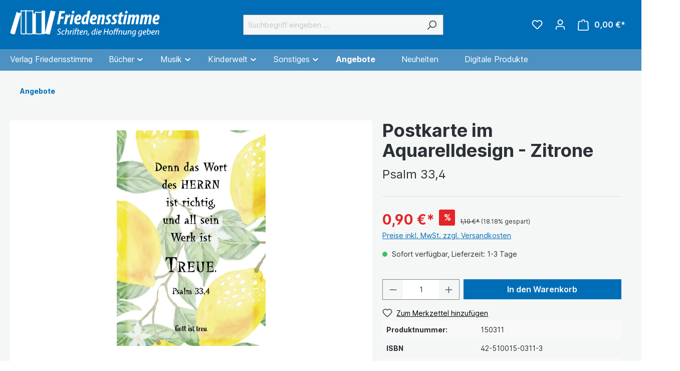

--- FILE ---
content_type: text/html; charset=UTF-8
request_url: https://www.friedensstimme.com/sonstiges/karten/aquarellkarten/1144/postkarte-im-aquarelldesign-zitrone
body_size: 38340
content:

<!DOCTYPE html>

<html lang="de-DE"
      itemscope="itemscope"
      itemtype="https://schema.org/WebPage">

                            
    <head>
                                    <meta charset="utf-8">
            
                            <meta name="viewport"
                      content="width=device-width, initial-scale=1, shrink-to-fit=no">
            
                            <meta name="author"
                      content="">
                <meta name="robots"
                      content="index,follow">
                <meta name="revisit-after"
                      content="15 days">
                <meta name="keywords"
                      content="Postkarte - Zitrone">
                <meta name="description"
                      content="Postkarte im Aquarelldesign auf Strukturpapier. 

Auf der Vorderseite der Karte ist ein Bibelvers: 

Denn das Wort des Herrn ist richtig, und all sein Werk ist Treue. Psalm 33,4
Gott ist treu

Format: 14,5 x 10 cm">
            
                <meta property="og:type"
          content="product">
    <meta property="og:site_name"
          content="Friedensstimme">
    <meta property="og:url"
          content="https://www.friedensstimme.com/Sonstiges/Karten/Aquarellkarten/1144/Postkarte-im-Aquarelldesign-Zitrone">
    <meta property="og:title"
          content="Postkarte - Zitrone">

    <meta property="og:description"
          content="Postkarte im Aquarelldesign auf Strukturpapier. 

Auf der Vorderseite der Karte ist ein Bibelvers: 

Denn das Wort des Herrn ist richtig, und all sein Werk ist Treue. Psalm 33,4
Gott ist treu

Format: 14,5 x 10 cm">
    <meta property="og:image"
          content="https://www.friedensstimme.com/media/23/89/07/1694519347/postkarten5tgomcfxdxtlhi.jpg">

            <meta property="product:brand"
              content=" Friedensstimme">
    
            <meta property="product:price:amount"
          content="0.9">
    <meta property="product:price:currency"
          content="EUR">
    <meta property="product:product_link"
          content="https://www.friedensstimme.com/Sonstiges/Karten/Aquarellkarten/1144/Postkarte-im-Aquarelldesign-Zitrone">

    <meta name="twitter:card"
          content="product">
    <meta name="twitter:site"
          content="Friedensstimme">
    <meta name="twitter:title"
          content="Postkarte - Zitrone">
    <meta name="twitter:description"
          content="Postkarte im Aquarelldesign auf Strukturpapier. 

Auf der Vorderseite der Karte ist ein Bibelvers: 

Denn das Wort des Herrn ist richtig, und all sein Werk ist Treue. Psalm 33,4
Gott ist treu

Format: 14,5 x 10 cm">
    <meta name="twitter:image"
          content="https://www.friedensstimme.com/media/23/89/07/1694519347/postkarten5tgomcfxdxtlhi.jpg">

                            <meta itemprop="copyrightHolder"
                      content="Friedensstimme">
                <meta itemprop="copyrightYear"
                      content="">
                <meta itemprop="isFamilyFriendly"
                      content="false">
                <meta itemprop="image"
                      content="https://www.friedensstimme.com/media/2d/f8/bb/1710403393/Friedensstimme_Logo_wei_432x80.png">
            
                                                
                    <link rel="shortcut icon"
                  href="https://www.friedensstimme.com/media/1d/d0/93/1694519158/favicon.ico">
        
                            
            
    
    <link rel="canonical" href="https://www.friedensstimme.com/Sonstiges/Karten/Aquarellkarten/1144/Postkarte-im-Aquarelldesign-Zitrone">

                    <title itemprop="name">Postkarte - Zitrone</title>
        
                                                                        <link rel="stylesheet"
                      href="https://www.friedensstimme.com/theme/48a6a8a30040ca9fe4c9a2a9b52e0289/css/all.css?1761643329">
                                    
                        <script>
        window.features = {"V6_5_0_0":true,"v6.5.0.0":true,"V6_6_0_0":false,"v6.6.0.0":false,"V6_7_0_0":false,"v6.7.0.0":false,"VUE3":false,"vue3":false,"JOIN_FILTER":false,"join.filter":false,"MEDIA_PATH":false,"media.path":false,"ES_MULTILINGUAL_INDEX":false,"es.multilingual.index":false,"STOCK_HANDLING":false,"stock.handling":false,"ASYNC_THEME_COMPILATION":false,"async.theme.compilation":false};
    </script>
        
                    <script type="text/javascript">
        var _paq = window._paq || [];
    var ironMatomoDataLayer = {
        'matomoUrl': "https://m1.services.einz.de/",
        'matomoScript': "matomo.js",
        'siteId': "1",
        'cookieDomain': "",
        'startTracking': "0",
        'cookieName': "",
        'cookieValue': "",
        'cookieValueAsRegex': "",
        'requireCookieConsent': "1",
        'track': [],
        'trackLast': [],
    };
            ironMatomoDataLayer.track.push(['requireCookieConsent']);
                                
ironMatomoDataLayer.track.push(['setEcommerceView',"150311","Postkarte im Aquarelldesign - Zitrone","Angebote",0.90]);
            ironMatomoDataLayer.trackLast.push(['trackPageView']);
    ironMatomoDataLayer.trackLast.push(['enableLinkTracking']);
    ironMatomoDataLayer.trackLast.push(['setTrackerUrl', ironMatomoDataLayer.matomoUrl + 'matomo.php']);
    ironMatomoDataLayer.trackLast.push(['setSiteId', ironMatomoDataLayer.siteId]);
    </script>
                                
            <script>
            window.dataLayer = window.dataLayer || [];
            function gtag() { dataLayer.push(arguments); }

            (() => {
                const analyticsStorageEnabled = document.cookie.split(';').some((item) => item.trim().includes('google-analytics-enabled=1'));
                const adsEnabled = document.cookie.split(';').some((item) => item.trim().includes('google-ads-enabled=1'));

                // Always set a default consent for consent mode v2
                gtag('consent', 'default', {
                    'ad_user_data': adsEnabled ? 'granted' : 'denied',
                    'ad_storage': adsEnabled ? 'granted' : 'denied',
                    'ad_personalization': adsEnabled ? 'granted' : 'denied',
                    'analytics_storage': analyticsStorageEnabled ? 'granted' : 'denied'
                });
            })();
        </script>
            

                            
            
                
                                    <script>
                    window.useDefaultCookieConsent = true;
                </script>
                    
                                <script>
                window.activeNavigationId = '018a893452c773eba086e5fbac630cd6';
                window.router = {
                    'frontend.cart.offcanvas': '/checkout/offcanvas',
                    'frontend.cookie.offcanvas': '/cookie/offcanvas',
                    'frontend.checkout.finish.page': '/checkout/finish',
                    'frontend.checkout.info': '/widgets/checkout/info',
                    'frontend.menu.offcanvas': '/widgets/menu/offcanvas',
                    'frontend.cms.page': '/widgets/cms',
                    'frontend.cms.navigation.page': '/widgets/cms/navigation',
                    'frontend.account.addressbook': '/widgets/account/address-book',
                    'frontend.country.country-data': '/country/country-state-data',
                    'frontend.app-system.generate-token': '/app-system/Placeholder/generate-token',
                    };
                window.salesChannelId = '018a89346bf9722d8a189264036ec233';
            </script>
        
                                <script>
                
                window.breakpoints = {"xs":0,"sm":576,"md":768,"lg":992,"xl":1200};
            </script>
        
                                    <script>
                    window.customerLoggedInState = 0;

                    window.wishlistEnabled = 1;
                </script>
                    
                        
                            <script>
                window.themeAssetsPublicPath = 'https://www.friedensstimme.com/theme/018a891c56b972e7af9ab4bc991ff595/assets/';
            </script>
        
                                                                                                    <script type="text/javascript" src="https://www.friedensstimme.com/theme/48a6a8a30040ca9fe4c9a2a9b52e0289/js/all.js?1761643329" defer></script>
                                                        

    
    
        </head>

    <body class="is-ctl-product is-act-index">

                            <template data-banner-container data-functions-plugin-options='{&quot;active&quot;:false,&quot;height&quot;:50,&quot;bannerColor&quot;:&quot;#990000&quot;,&quot;textColor&quot;:&quot;#ffffff&quot;,&quot;textFont&quot;:&quot;&#039;Inter&#039;, sans-serif&quot;,&quot;textFontSize&quot;:20,&quot;textFontWeight&quot;:400,&quot;speed&quot;:25,&quot;staticText&quot;:false,&quot;tickerUrl&quot;:&quot;&quot;}'></template>
            <div class="banner-container" id="banner-container">
            <div class="banner-text-container" id="banner-text-container">
                <div class="banner-text" id="banner-text">
                    Liebe Friedensstimme Freunde, vom 29.12. bis zum 12.01.2024 haben wir geschlossen. Alle bis dahin eingehende Bestellungen werden ab dem 15.01.2024 verschickt. Das gesamte Verlagsteam bedankt sich bei Ihnen für Ihr Vertrauen und wünscht gesegnete Feiertage!
                </div>
            </div>
        </div>
            
                                        <noscript class="noscript-main">
                
    <div role="alert"
         class="alert alert-info alert-has-icon">
                                                                        
                                                            <span class="icon icon-info">
                        <svg xmlns="http://www.w3.org/2000/svg" xmlns:xlink="http://www.w3.org/1999/xlink" width="24" height="24" viewBox="0 0 24 24"><defs><path d="M12 7c.5523 0 1 .4477 1 1s-.4477 1-1 1-1-.4477-1-1 .4477-1 1-1zm1 9c0 .5523-.4477 1-1 1s-1-.4477-1-1v-5c0-.5523.4477-1 1-1s1 .4477 1 1v5zm11-4c0 6.6274-5.3726 12-12 12S0 18.6274 0 12 5.3726 0 12 0s12 5.3726 12 12zM12 2C6.4772 2 2 6.4772 2 12s4.4772 10 10 10 10-4.4772 10-10S17.5228 2 12 2z" id="icons-default-info" /></defs><use xlink:href="#icons-default-info" fill="#758CA3" fill-rule="evenodd" /></svg>
        </span>
                                                        
                                    
                    <div class="alert-content-container">
                                                    
                                    <div class="alert-content">
                                                    Um unseren Shop in vollem Umfang nutzen zu können, empfehlen wir Ihnen Javascript in Ihrem Browser zu aktivieren.
                                            </div>
                
                                                                </div>
            </div>
            </noscript>
        
                
    
                <header class="header-main">
                                    <div class="container">
                                        <div class="top-bar d-none d-lg-block">
        <nav class="top-bar-nav">
                                            
                
                                            
                
                                    
        </nav>
    </div>
    
            <div class="row align-items-center header-row">
                            <div class="col-12 col-lg-auto header-logo-col">
                        <div class="header-logo-main">
                    <a class="header-logo-main-link"
               href="/"
               title="Zur Startseite gehen">
                                    <picture class="header-logo-picture">
                                                                                        <source srcset="https://www.friedensstimme.com/media/51/bb/6f/1694519163/fs_logo_swag_horizontal_weiss_v2_80px.png"
                                        media="(min-width: 768px) and (max-width: 991px)">
                                                    
                                                                                    <source srcset="https://www.friedensstimme.com/media/5a/c9/e6/1694519160/fs_logo_swag_horizontal_weiss_v2_45px.png"
                                        media="(max-width: 767px)">
                                                    
                                                                                    <img src="https://www.friedensstimme.com/media/2d/f8/bb/1710403393/Friedensstimme_Logo_wei_432x80.png"
                                     alt="Zur Startseite gehen"
                                     class="img-fluid header-logo-main-img">
                                                                        </picture>
                            </a>
            </div>
                </div>
            
                            <div class="col-12 order-2 col-sm order-sm-1 header-search-col">
                    <div class="row">
                        <div class="col-sm-auto d-none d-sm-block d-lg-none">
                                                            <div class="nav-main-toggle">
                                                                            <button
                                            class="btn nav-main-toggle-btn header-actions-btn"
                                            type="button"
                                                                                                                                        data-offcanvas-menu="true"
                                                                                        aria-label="Menü"
                                        >
                                                                                                    <span class="icon icon-stack">
                        <svg xmlns="http://www.w3.org/2000/svg" xmlns:xlink="http://www.w3.org/1999/xlink" width="24" height="24" viewBox="0 0 24 24"><defs><path d="M3 13c-.5523 0-1-.4477-1-1s.4477-1 1-1h18c.5523 0 1 .4477 1 1s-.4477 1-1 1H3zm0-7c-.5523 0-1-.4477-1-1s.4477-1 1-1h18c.5523 0 1 .4477 1 1s-.4477 1-1 1H3zm0 14c-.5523 0-1-.4477-1-1s.4477-1 1-1h18c.5523 0 1 .4477 1 1s-.4477 1-1 1H3z" id="icons-default-stack" /></defs><use xlink:href="#icons-default-stack" fill="#758CA3" fill-rule="evenodd" /></svg>
        </span>
                                                                                        </button>
                                                                    </div>
                                                    </div>
                        <div class="col">
                            
    <div class="collapse"
         id="searchCollapse">
        <div class="header-search">
                            <form action="/search"
                      method="get"
                                                                      data-search-form="true"
                                                                  data-search-widget-options='{&quot;searchWidgetMinChars&quot;:2}'
                      data-url="/suggest?search="
                      class="header-search-form">
                                            <div class="input-group">
                                                            <input type="search"
                                       name="search"
                                       class="form-control header-search-input"
                                       autocomplete="off"
                                       autocapitalize="off"
                                       placeholder="Suchbegriff eingeben ..."
                                       aria-label="Suchbegriff eingeben ..."
                                       value=""
                                >
                            
                                                            <button type="submit"
                                        class="btn header-search-btn"
                                        aria-label="Suchen">
                                    <span class="header-search-icon">
                                                <span class="icon icon-search">
                        <svg xmlns="http://www.w3.org/2000/svg" xmlns:xlink="http://www.w3.org/1999/xlink" width="24" height="24" viewBox="0 0 24 24"><defs><path d="M10.0944 16.3199 4.707 21.707c-.3905.3905-1.0237.3905-1.4142 0-.3905-.3905-.3905-1.0237 0-1.4142L8.68 14.9056C7.6271 13.551 7 11.8487 7 10c0-4.4183 3.5817-8 8-8s8 3.5817 8 8-3.5817 8-8 8c-1.8487 0-3.551-.627-4.9056-1.6801zM15 16c3.3137 0 6-2.6863 6-6s-2.6863-6-6-6-6 2.6863-6 6 2.6863 6 6 6z" id="icons-default-search" /></defs><use xlink:href="#icons-default-search" fill="#758CA3" fill-rule="evenodd" /></svg>
        </span>
                                        </span>
                                </button>
                                                    </div>
                                    </form>
                    </div>
    </div>
                        </div>
                    </div>
                </div>
            
                            <div class="col-12 order-1 col-sm-auto order-sm-2 header-actions-col">
                    <div class="row g-0">
                                                    <div class="col d-sm-none">
                                <div class="menu-button">
                                                                            <button
                                            class="btn nav-main-toggle-btn header-actions-btn"
                                            type="button"
                                                                                                                                        data-offcanvas-menu="true"
                                                                                        aria-label="Menü"
                                        >
                                                                                                    <span class="icon icon-stack">
                        <svg xmlns="http://www.w3.org/2000/svg" xmlns:xlink="http://www.w3.org/1999/xlink" width="24" height="24" viewBox="0 0 24 24"><use xlink:href="#icons-default-stack" fill="#758CA3" fill-rule="evenodd" /></svg>
        </span>
                                                                                        </button>
                                                                    </div>
                            </div>
                        
                                                    <div class="col-auto d-sm-none">
                                <div class="search-toggle">
                                    <button class="btn header-actions-btn search-toggle-btn js-search-toggle-btn collapsed"
                                            type="button"
                                            data-bs-toggle="collapse"
                                            data-bs-target="#searchCollapse"
                                            aria-expanded="false"
                                            aria-controls="searchCollapse"
                                            aria-label="Suchen">
                                                <span class="icon icon-search">
                        <svg xmlns="http://www.w3.org/2000/svg" xmlns:xlink="http://www.w3.org/1999/xlink" width="24" height="24" viewBox="0 0 24 24"><use xlink:href="#icons-default-search" fill="#758CA3" fill-rule="evenodd" /></svg>
        </span>
                                        </button>
                                </div>
                            </div>
                        
                                                                                    <div class="col-auto">
                                    <div class="header-wishlist">
                                        <a class="btn header-wishlist-btn header-actions-btn"
                                           href="/wishlist"
                                           title="Merkzettel"
                                           aria-label="Merkzettel">
                                                
            <span class="header-wishlist-icon">
                    <span class="icon icon-heart">
                        <svg xmlns="http://www.w3.org/2000/svg" xmlns:xlink="http://www.w3.org/1999/xlink" width="24" height="24" viewBox="0 0 24 24"><defs><path d="M20.0139 12.2998c1.8224-1.8224 1.8224-4.7772 0-6.5996-1.8225-1.8225-4.7772-1.8225-6.5997 0L12 7.1144l-1.4142-1.4142c-1.8225-1.8225-4.7772-1.8225-6.5997 0-1.8224 1.8224-1.8224 4.7772 0 6.5996l7.519 7.519a.7.7 0 0 0 .9899 0l7.5189-7.519zm1.4142 1.4142-7.519 7.519c-1.0543 1.0544-2.7639 1.0544-3.8183 0L2.572 13.714c-2.6035-2.6035-2.6035-6.8245 0-9.428 2.6035-2.6035 6.8246-2.6035 9.4281 0 2.6035-2.6035 6.8246-2.6035 9.428 0 2.6036 2.6035 2.6036 6.8245 0 9.428z" id="icons-default-heart" /></defs><use xlink:href="#icons-default-heart" fill="#758CA3" fill-rule="evenodd" /></svg>
        </span>
            </span>
    
    
    
    <span class="badge bg-primary header-wishlist-badge"
          id="wishlist-basket"
          data-wishlist-storage="true"
          data-wishlist-storage-options="{&quot;listPath&quot;:&quot;\/wishlist\/list&quot;,&quot;mergePath&quot;:&quot;\/wishlist\/merge&quot;,&quot;pageletPath&quot;:&quot;\/wishlist\/merge\/pagelet&quot;}"
          data-wishlist-widget="true"
          data-wishlist-widget-options="{&quot;showCounter&quot;:true}"
    ></span>
                                        </a>
                                    </div>
                                </div>
                                                    
                                                    <div class="col-auto">
                                <div class="account-menu">
                                        <div class="dropdown">
                    <button class="btn account-menu-btn header-actions-btn"
                    type="button"
                    id="accountWidget"
                                                                data-offcanvas-account-menu="true"
                                        data-bs-toggle="dropdown"
                    aria-haspopup="true"
                    aria-expanded="false"
                    aria-label="Ihr Konto"
                    title="Ihr Konto">
                        <span class="icon icon-avatar">
                        <svg xmlns="http://www.w3.org/2000/svg" xmlns:xlink="http://www.w3.org/1999/xlink" width="24" height="24" viewBox="0 0 24 24"><defs><path d="M12 3C9.7909 3 8 4.7909 8 7c0 2.2091 1.7909 4 4 4 2.2091 0 4-1.7909 4-4 0-2.2091-1.7909-4-4-4zm0-2c3.3137 0 6 2.6863 6 6s-2.6863 6-6 6-6-2.6863-6-6 2.6863-6 6-6zM4 22.099c0 .5523-.4477 1-1 1s-1-.4477-1-1V20c0-2.7614 2.2386-5 5-5h10.0007c2.7614 0 5 2.2386 5 5v2.099c0 .5523-.4477 1-1 1s-1-.4477-1-1V20c0-1.6569-1.3431-3-3-3H7c-1.6569 0-3 1.3431-3 3v2.099z" id="icons-default-avatar" /></defs><use xlink:href="#icons-default-avatar" fill="#758CA3" fill-rule="evenodd" /></svg>
        </span>
                </button>
        
                    <div class="dropdown-menu dropdown-menu-end account-menu-dropdown js-account-menu-dropdown"
                 aria-labelledby="accountWidget">
                

        
            <div class="offcanvas-header">
                            <button class="btn btn-light offcanvas-close js-offcanvas-close">
                                                    <span class="icon icon-x icon-sm">
                        <svg xmlns="http://www.w3.org/2000/svg" xmlns:xlink="http://www.w3.org/1999/xlink" width="24" height="24" viewBox="0 0 24 24"><defs><path d="m10.5858 12-7.293-7.2929c-.3904-.3905-.3904-1.0237 0-1.4142.3906-.3905 1.0238-.3905 1.4143 0L12 10.5858l7.2929-7.293c.3905-.3904 1.0237-.3904 1.4142 0 .3905.3906.3905 1.0238 0 1.4143L13.4142 12l7.293 7.2929c.3904.3905.3904 1.0237 0 1.4142-.3906.3905-1.0238.3905-1.4143 0L12 13.4142l-7.2929 7.293c-.3905.3904-1.0237.3904-1.4142 0-.3905-.3906-.3905-1.0238 0-1.4143L10.5858 12z" id="icons-default-x" /></defs><use xlink:href="#icons-default-x" fill="#758CA3" fill-rule="evenodd" /></svg>
        </span>
                        
                                            Menü schließen
                                    </button>
                    </div>
    
            <div class="offcanvas-body">
                <div class="account-menu">
                                    <div class="dropdown-header account-menu-header">
                    Ihr Konto
                </div>
                    
                                    <div class="account-menu-login">
                                            <a href="/account/login"
                           title="Anmelden"
                           class="btn btn-primary account-menu-login-button">
                            Anmelden
                        </a>
                    
                                            <div class="account-menu-register">
                            oder <a href="/account/login"
                                                                            title="Registrieren">registrieren</a>
                        </div>
                                    </div>
                    
                    <div class="account-menu-links">
                    <div class="header-account-menu">
        <div class="card account-menu-inner">
                                        
                                                <div class="list-group list-group-flush account-aside-list-group">
                                                                                        <a href="/account"
                                   title="Übersicht"
                                   class="list-group-item list-group-item-action account-aside-item">
                                    Übersicht
                                </a>
                            
                                                            <a href="/account/profile"
                                   title="Persönliches Profil"
                                   class="list-group-item list-group-item-action account-aside-item">
                                    Persönliches Profil
                                </a>
                            
                                                            <a href="/account/address"
                                   title="Adressen"
                                   class="list-group-item list-group-item-action account-aside-item">
                                    Adressen
                                </a>
                            
                                                            <a href="/account/payment"
                                   title="Zahlungsarten"
                                   class="list-group-item list-group-item-action account-aside-item">
                                    Zahlungsarten
                                </a>
                            
                                                            <a href="/account/order"
                                   title="Bestellungen"
                                   class="list-group-item list-group-item-action account-aside-item">
                                    Bestellungen
                                </a>
                                                    

                        <a
                href="/EasyCoupon/list"
                title="Meine Gutscheine"
                class="list-group-item list-group-item-action account-aside-item"
            >
                Meine Gutscheine
            </a>
            
                    </div>
                            
                                                </div>
    </div>
            </div>
            </div>
        </div>
                </div>
            </div>
                                </div>
                            </div>
                        
                                                    <div class="col-auto">
                                <div
                                    class="header-cart"
                                                                                                                data-offcanvas-cart="true"
                                                                    >
                                    <a class="btn header-cart-btn header-actions-btn"
                                       href="/checkout/cart"
                                       data-cart-widget="true"
                                       title="Warenkorb"
                                       aria-label="Warenkorb">
                                                        
    <span class="header-cart-icon">
                <span class="icon icon-bag">
                        <svg xmlns="http://www.w3.org/2000/svg" xmlns:xlink="http://www.w3.org/1999/xlink" width="24" height="24" viewBox="0 0 24 24"><defs><path d="M5.892 3c.5523 0 1 .4477 1 1s-.4477 1-1 1H3.7895a1 1 0 0 0-.9986.9475l-.7895 15c-.029.5515.3946 1.0221.9987 1.0525h17.8102c.5523 0 1-.4477.9986-1.0525l-.7895-15A1 1 0 0 0 20.0208 5H17.892c-.5523 0-1-.4477-1-1s.4477-1 1-1h2.1288c1.5956 0 2.912 1.249 2.9959 2.8423l.7894 15c.0035.0788.0035.0788.0042.1577 0 1.6569-1.3432 3-3 3H3c-.079-.0007-.079-.0007-.1577-.0041-1.6546-.0871-2.9253-1.499-2.8382-3.1536l.7895-15C.8775 4.249 2.1939 3 3.7895 3H5.892zm4 2c0 .5523-.4477 1-1 1s-1-.4477-1-1V3c0-1.6569 1.3432-3 3-3h2c1.6569 0 3 1.3431 3 3v2c0 .5523-.4477 1-1 1s-1-.4477-1-1V3c0-.5523-.4477-1-1-1h-2c-.5523 0-1 .4477-1 1v2z" id="icons-default-bag" /></defs><use xlink:href="#icons-default-bag" fill="#758CA3" fill-rule="evenodd" /></svg>
        </span>
        </span>
        <span class="header-cart-total">
        0,00 €*
    </span>
                                    </a>
                                </div>
                            </div>
                                            </div>
                </div>
                    </div>
                        </div>
                            </header>
        

                    <div class="nav-main">
                                        
            
                                                
                            
        <div class="main-navigation-wrapper main-navigation-wrapper-dropdown has-dropdownmenu"
             data-tmms-dropdown-menu-sticky-effect="true"
             data-tmms-dropdown-menu-sticky-effect-plugin-options='{
                "positionDropdownMenuStickyEffectIsActive": "120",
                "notActiveViewportsDropdownMenuStickyEffectIsActiveString": "&#039;XS&#039;, &#039;SM&#039;, &#039;MD&#039;, &#039;LG&#039;",
                "dropdownMenuMultiLineOpenLastChildToLeft": "",
                "dropdownMenuNumberMainNavigationMenuItemsOpenToLeft": "1",
                "dropdownMenuMinimumNumberMainNavigationMenuItemsOpenToLeft": "3"
             }'>
                <div class="main-navigation"
         id="mainNavigation"
         data-flyout-menu="true">
                    <div class="container">
                                    <nav class="nav main-navigation-menu"
                        itemscope="itemscope"
                        itemtype="http://schema.org/SiteNavigationElement">
                        
                            
                                                                                    <a class="nav-link main-navigation-link nav-item-018a893452c47012a487b6f635d5b64e  home-link"
                                    href="/"
                                    itemprop="url"
                                    title="Verlag Friedensstimme">
                                    <div class="main-navigation-link-text">
                                        <span itemprop="name">Verlag Friedensstimme</span>
                                    </div>
                                </a>
                                                    
            
    
                            
                
					
		            <div class="nav-link main-navigation-link
				 dropdown								 has-children				                ">
				                                            <a class="main-navigation-link-text
                                                         has-children                            "
                            href="https://www.friedensstimme.com/Buecher/"
                            itemprop="url"
                                                        title="Bücher">
                            <span class="main-navigation-link-text-inner" itemprop="name">
                                                                                                                                                                                                                Bücher
                                                                                                                                                                <span class="icon icon-arrow-medium-down icon-xs">
                        <svg xmlns="http://www.w3.org/2000/svg" xmlns:xlink="http://www.w3.org/1999/xlink" width="16" height="16" viewBox="0 0 16 16"><defs><path id="icons-solid-arrow-medium-down" d="M4.7071 6.2929c-.3905-.3905-1.0237-.3905-1.4142 0-.3905.3905-.3905 1.0237 0 1.4142l4 4c.3905.3905 1.0237.3905 1.4142 0l4-4c.3905-.3905.3905-1.0237 0-1.4142-.3905-.3905-1.0237-.3905-1.4142 0L8 9.5858l-3.2929-3.293z" /></defs><use xlink:href="#icons-solid-arrow-medium-down" fill="#758CA3" fill-rule="evenodd" /></svg>
        </span>
                                                                                                                                            </span>
                        </a>
                    				
															<div class="dropdown-menu dropdown-menu-level-0">
															    
					
		            <div class="nav-link main-navigation-link
				 dropdown								 has-children				 dropend                ">
				                                            <a class="main-navigation-link-text
                                                         has-children                            "
                            href="https://www.friedensstimme.com/Buecher/Bibeln/"
                            itemprop="url"
                                                        title="Bibeln">
                            <span class="main-navigation-link-text-inner" itemprop="name">
                                                                                                                                                                                                                Bibeln
                                                                                                                                                                <span class="icon icon-arrow-medium-right icon-xs">
                        <svg xmlns="http://www.w3.org/2000/svg" xmlns:xlink="http://www.w3.org/1999/xlink" width="16" height="16" viewBox="0 0 16 16"><defs><path id="icons-solid-arrow-medium-right" d="M4.7071 5.2929c-.3905-.3905-1.0237-.3905-1.4142 0-.3905.3905-.3905 1.0237 0 1.4142l4 4c.3905.3905 1.0237.3905 1.4142 0l4-4c.3905-.3905.3905-1.0237 0-1.4142-.3905-.3905-1.0237-.3905-1.4142 0L8 8.5858l-3.2929-3.293z" /></defs><use transform="rotate(-90 8 8)" xlink:href="#icons-solid-arrow-medium-right" fill="#758CA3" fill-rule="evenodd" /></svg>
        </span>
                                                                                                                                            </span>
                        </a>
                    				
															<div class="dropdown-menu dropdown-menu-level-1">
															    
					
		            <div class="nav-link main-navigation-link
				 dropdown								 has-children				 dropend                ">
				                                            <a class="main-navigation-link-text
                                                         has-children                            "
                            href="https://www.friedensstimme.com/Buecher/Bibeln/Schlachter-2000/"
                            itemprop="url"
                                                        title="Schlachter 2000">
                            <span class="main-navigation-link-text-inner" itemprop="name">
                                                                                                                                                                                                                Schlachter 2000
                                                                                                                                                                <span class="icon icon-arrow-medium-right icon-xs">
                        <svg xmlns="http://www.w3.org/2000/svg" xmlns:xlink="http://www.w3.org/1999/xlink" width="16" height="16" viewBox="0 0 16 16"><use transform="rotate(-90 8 8)" xlink:href="#icons-solid-arrow-medium-right" fill="#758CA3" fill-rule="evenodd" /></svg>
        </span>
                                                                                                                                            </span>
                        </a>
                    				
															<div class="dropdown-menu dropdown-menu-level-2">
															    
					
		            <div class="nav-link main-navigation-link
												 has-no-children				 dropend                ">
				                                            <a class="main-navigation-link-text
                                                         has-no-children                            "
                            href="https://www.friedensstimme.com/Buecher/Bibeln/Schlachter-2000/Grossdruckausgabe/"
                            itemprop="url"
                                                        title="Großdruckausgabe">
                            <span class="main-navigation-link-text-inner" itemprop="name">
                                                                Großdruckausgabe
                                                            </span>
                        </a>
                    				
							</div>
							
		            <div class="nav-link main-navigation-link
												 has-no-children				 dropend                ">
				                                            <a class="main-navigation-link-text
                                                         has-no-children                            "
                            href="https://www.friedensstimme.com/Buecher/Bibeln/Schlachter-2000/Standardausgabe/"
                            itemprop="url"
                                                        title="Standardausgabe">
                            <span class="main-navigation-link-text-inner" itemprop="name">
                                                                Standardausgabe
                                                            </span>
                        </a>
                    				
							</div>
							
		            <div class="nav-link main-navigation-link
												 has-no-children				 dropend                ">
				                                            <a class="main-navigation-link-text
                                                         has-no-children                            "
                            href="https://www.friedensstimme.com/Buecher/Bibeln/Schlachter-2000/Taschenausgabe/"
                            itemprop="url"
                                                        title="Taschenausgabe">
                            <span class="main-navigation-link-text-inner" itemprop="name">
                                                                Taschenausgabe
                                                            </span>
                        </a>
                    				
							</div>
							
		            <div class="nav-link main-navigation-link
												 has-no-children				 dropend                ">
				                                            <a class="main-navigation-link-text
                                                         has-no-children                            "
                            href="https://www.friedensstimme.com/Buecher/Bibeln/Schlachter-2000/Miniaturausgabe/"
                            itemprop="url"
                                                        title="Miniaturausgabe">
                            <span class="main-navigation-link-text-inner" itemprop="name">
                                                                Miniaturausgabe
                                                            </span>
                        </a>
                    				
							</div>
																</div>
												</div>
							
		            <div class="nav-link main-navigation-link
				 dropdown								 has-children				 dropend                ">
				                                            <a class="main-navigation-link-text
                                                         has-children                            "
                            href="https://www.friedensstimme.com/Buecher/Bibeln/Studienbibeln/"
                            itemprop="url"
                                                        title="Studienbibeln">
                            <span class="main-navigation-link-text-inner" itemprop="name">
                                                                                                                                                                                                                Studienbibeln
                                                                                                                                                                <span class="icon icon-arrow-medium-right icon-xs">
                        <svg xmlns="http://www.w3.org/2000/svg" xmlns:xlink="http://www.w3.org/1999/xlink" width="16" height="16" viewBox="0 0 16 16"><use transform="rotate(-90 8 8)" xlink:href="#icons-solid-arrow-medium-right" fill="#758CA3" fill-rule="evenodd" /></svg>
        </span>
                                                                                                                                            </span>
                        </a>
                    				
															<div class="dropdown-menu dropdown-menu-level-2">
															    
					
		            <div class="nav-link main-navigation-link
												 has-no-children				 dropend                ">
				                                            <a class="main-navigation-link-text
                                                         has-no-children                            "
                            href="https://www.friedensstimme.com/Buecher/Bibeln/Studienbibeln/Elberfelder-Studienbibel/"
                            itemprop="url"
                                                        title="Elberfelder Studienbibel">
                            <span class="main-navigation-link-text-inner" itemprop="name">
                                                                Elberfelder Studienbibel
                                                            </span>
                        </a>
                    				
							</div>
							
		            <div class="nav-link main-navigation-link
												 has-no-children				 dropend                ">
				                                            <a class="main-navigation-link-text
                                                         has-no-children                            "
                            href="https://www.friedensstimme.com/Buecher/Bibeln/Studienbibeln/MacArthur-Studienbibel/"
                            itemprop="url"
                                                        title="MacArthur Studienbibel">
                            <span class="main-navigation-link-text-inner" itemprop="name">
                                                                MacArthur Studienbibel
                                                            </span>
                        </a>
                    				
							</div>
							
		            <div class="nav-link main-navigation-link
												 has-no-children				 dropend                ">
				                                            <a class="main-navigation-link-text
                                                         has-no-children                            "
                            href="https://www.friedensstimme.com/Buecher/Bibeln/Studienbibeln/Wuppertaler-Studienbibel/"
                            itemprop="url"
                                                        title="Wuppertaler Studienbibel">
                            <span class="main-navigation-link-text-inner" itemprop="name">
                                                                Wuppertaler Studienbibel
                                                            </span>
                        </a>
                    				
							</div>
							
		            <div class="nav-link main-navigation-link
												 has-no-children				 dropend                ">
				                                            <a class="main-navigation-link-text
                                                         has-no-children                            "
                            href="https://www.friedensstimme.com/Buecher/Bibeln/Studienbibeln/Die-Neue-Induktive-Studienbibel/"
                            itemprop="url"
                                                        title="Die Neue Induktive Studienbibel">
                            <span class="main-navigation-link-text-inner" itemprop="name">
                                                                Die Neue Induktive Studienbibel
                                                            </span>
                        </a>
                    				
							</div>
																</div>
												</div>
							
		            <div class="nav-link main-navigation-link
												 has-no-children				 dropend                ">
				                                            <a class="main-navigation-link-text
                                                         has-no-children                            "
                            href="https://www.friedensstimme.com/Buecher/Bibeln/Bibelteile/"
                            itemprop="url"
                                                        title="Bibelteile">
                            <span class="main-navigation-link-text-inner" itemprop="name">
                                                                Bibelteile
                                                            </span>
                        </a>
                    				
							</div>
							
		            <div class="nav-link main-navigation-link
												 has-no-children				 dropend                ">
				                                            <a class="main-navigation-link-text
                                                         has-no-children                            "
                            href="https://www.friedensstimme.com/Buecher/Bibeln/Kinderbibel/"
                            itemprop="url"
                                                        title="Kinderbibeln">
                            <span class="main-navigation-link-text-inner" itemprop="name">
                                                                Kinderbibeln
                                                            </span>
                        </a>
                    				
							</div>
							
		            <div class="nav-link main-navigation-link
												 has-no-children				 dropend                ">
				                                            <a class="main-navigation-link-text
                                                         has-no-children                            "
                            href="https://www.friedensstimme.com/Buecher/Bibeln/Fremdsprachige-Bibeln/"
                            itemprop="url"
                                                        title="Fremdsprachige Bibeln">
                            <span class="main-navigation-link-text-inner" itemprop="name">
                                                                Fremdsprachige Bibeln
                                                            </span>
                        </a>
                    				
							</div>
							
		            <div class="nav-link main-navigation-link
												 has-no-children				 dropend                ">
				                                            <a class="main-navigation-link-text
                                                         has-no-children                            "
                            href="https://www.friedensstimme.com/Buecher/Bibeln/Hoerbibeln/"
                            itemprop="url"
                                                        title="Hörbibeln">
                            <span class="main-navigation-link-text-inner" itemprop="name">
                                                                Hörbibeln
                                                            </span>
                        </a>
                    				
							</div>
																</div>
												</div>
							
		            <div class="nav-link main-navigation-link
												 has-no-children				 dropend                ">
				                                            <a class="main-navigation-link-text
                                                         has-no-children                            "
                            href="https://www.friedensstimme.com/Buecher/Bibeln/Bibel-Zubehoer/"
                            itemprop="url"
                                                        title="Bibel-Zubehör">
                            <span class="main-navigation-link-text-inner" itemprop="name">
                                                                Bibel-Zubehör
                                                            </span>
                        </a>
                    				
							</div>
							
		            <div class="nav-link main-navigation-link
												 has-no-children				 dropend                ">
				                                            <a class="main-navigation-link-text
                                                         has-no-children                            "
                            href="https://www.friedensstimme.com/Buecher/Bibelstudium/"
                            itemprop="url"
                                                        title="Bibelstudium">
                            <span class="main-navigation-link-text-inner" itemprop="name">
                                                                Bibelstudium
                                                            </span>
                        </a>
                    				
							</div>
							
		            <div class="nav-link main-navigation-link
												 has-no-children				 dropend                ">
				                                            <a class="main-navigation-link-text
                                                         has-no-children                            "
                            href="https://www.friedensstimme.com/Buecher/Geistliches-Leben/"
                            itemprop="url"
                                                        title="Geistliches Leben">
                            <span class="main-navigation-link-text-inner" itemprop="name">
                                                                Geistliches Leben
                                                            </span>
                        </a>
                    				
							</div>
							
		            <div class="nav-link main-navigation-link
												 has-no-children				 dropend                ">
				                                            <a class="main-navigation-link-text
                                                         has-no-children                            "
                            href="https://www.friedensstimme.com/Buecher/Andachtsbuecher/"
                            itemprop="url"
                                                        title="Andachtsbücher">
                            <span class="main-navigation-link-text-inner" itemprop="name">
                                                                Andachtsbücher
                                                            </span>
                        </a>
                    				
							</div>
							
		            <div class="nav-link main-navigation-link
												 has-no-children				 dropend                ">
				                                            <a class="main-navigation-link-text
                                                         has-no-children                            "
                            href="https://www.friedensstimme.com/Buecher/Biografien/"
                            itemprop="url"
                                                        title="Biografien / Erzählungen">
                            <span class="main-navigation-link-text-inner" itemprop="name">
                                                                Biografien / Erzählungen
                                                            </span>
                        </a>
                    				
							</div>
							
		            <div class="nav-link main-navigation-link
												 has-no-children				 dropend                ">
				                                            <a class="main-navigation-link-text
                                                         has-no-children                            "
                            href="https://www.friedensstimme.com/Buecher/Evangelistische-Buecher/"
                            itemprop="url"
                                                        title="Evangelistische Bücher">
                            <span class="main-navigation-link-text-inner" itemprop="name">
                                                                Evangelistische Bücher
                                                            </span>
                        </a>
                    				
							</div>
							
		            <div class="nav-link main-navigation-link
												 has-no-children				 dropend                ">
				                                            <a class="main-navigation-link-text
                                                         has-no-children                            "
                            href="https://www.friedensstimme.com/Buecher/Gedichte/"
                            itemprop="url"
                                                        title="Gedichte">
                            <span class="main-navigation-link-text-inner" itemprop="name">
                                                                Gedichte
                                                            </span>
                        </a>
                    				
							</div>
							
		            <div class="nav-link main-navigation-link
												 has-no-children				 dropend                ">
				                                            <a class="main-navigation-link-text
                                                         has-no-children                            "
                            href="https://www.friedensstimme.com/Buecher/Familie-und-Ethik/"
                            itemprop="url"
                                                        title="Familie und Ethik">
                            <span class="main-navigation-link-text-inner" itemprop="name">
                                                                Familie und Ethik
                                                            </span>
                        </a>
                    				
							</div>
							
		            <div class="nav-link main-navigation-link
												 has-no-children				 dropend                ">
				                                            <a class="main-navigation-link-text
                                                         has-no-children                            "
                            href="https://www.friedensstimme.com/Buecher/Jugend-Teenager/"
                            itemprop="url"
                                                        title="Jugend &amp; Teenager">
                            <span class="main-navigation-link-text-inner" itemprop="name">
                                                                Jugend &amp; Teenager
                                                            </span>
                        </a>
                    				
							</div>
							
		            <div class="nav-link main-navigation-link
												 has-no-children				 dropend                ">
				                                            <a class="main-navigation-link-text
                                                         has-no-children                            "
                            href="https://www.friedensstimme.com/Buecher/Fremdsprachige-Buecher-und-CDs/"
                            itemprop="url"
                                                        title="Fremdsprachige Bücher und sonstiges">
                            <span class="main-navigation-link-text-inner" itemprop="name">
                                                                Fremdsprachige Bücher und sonstiges
                                                            </span>
                        </a>
                    				
							</div>
							
		            <div class="nav-link main-navigation-link
				 dropdown								 has-children				 dropend                ">
				                                            <a class="main-navigation-link-text
                                                         has-children                            "
                            href="https://www.friedensstimme.com/Audio/Hoerbuecher/"
                            itemprop="url"
                                                        title="Hörbücher">
                            <span class="main-navigation-link-text-inner" itemprop="name">
                                                                                                                                                                                                                Hörbücher
                                                                                                                                                                <span class="icon icon-arrow-medium-right icon-xs">
                        <svg xmlns="http://www.w3.org/2000/svg" xmlns:xlink="http://www.w3.org/1999/xlink" width="16" height="16" viewBox="0 0 16 16"><use transform="rotate(-90 8 8)" xlink:href="#icons-solid-arrow-medium-right" fill="#758CA3" fill-rule="evenodd" /></svg>
        </span>
                                                                                                                                            </span>
                        </a>
                    				
															<div class="dropdown-menu dropdown-menu-level-1">
															    
					
		            <div class="nav-link main-navigation-link
												 has-no-children				 dropend                ">
				                                            <a class="main-navigation-link-text
                                                         has-no-children                            "
                            href="https://www.friedensstimme.com/Audio/Hoerbuecher/Evangelistisch/"
                            itemprop="url"
                                                        title="Evangelistisch">
                            <span class="main-navigation-link-text-inner" itemprop="name">
                                                                Evangelistisch
                                                            </span>
                        </a>
                    				
							</div>
							
		            <div class="nav-link main-navigation-link
												 has-no-children				 dropend                ">
				                                            <a class="main-navigation-link-text
                                                         has-no-children                            "
                            href="https://www.friedensstimme.com/Audio/Hoerbuecher/Biografien/"
                            itemprop="url"
                                                        title="Biografien / Erzählungen">
                            <span class="main-navigation-link-text-inner" itemprop="name">
                                                                Biografien / Erzählungen
                                                            </span>
                        </a>
                    				
							</div>
							
		            <div class="nav-link main-navigation-link
												 has-no-children				 dropend                ">
				                                            <a class="main-navigation-link-text
                                                         has-no-children                            "
                            href="https://www.friedensstimme.com/Audio/Hoerbuecher/Leben-als-Christ/"
                            itemprop="url"
                                                        title="Leben als Christ">
                            <span class="main-navigation-link-text-inner" itemprop="name">
                                                                Leben als Christ
                                                            </span>
                        </a>
                    				
							</div>
							
		            <div class="nav-link main-navigation-link
												 has-no-children				 dropend                ">
				                                            <a class="main-navigation-link-text
                                                         has-no-children                            "
                            href="https://www.friedensstimme.com/Audio/Hoerbuecher/Ehe-Familie-Erziehung/"
                            itemprop="url"
                                                        title="Ehe / Familie / Erziehung">
                            <span class="main-navigation-link-text-inner" itemprop="name">
                                                                Ehe / Familie / Erziehung
                                                            </span>
                        </a>
                    				
							</div>
																</div>
												</div>
							
		            <div class="nav-link main-navigation-link
				 dropdown								 has-children				 dropend                ">
				                                            <a class="main-navigation-link-text
                                                         has-children                            "
                            href="https://www.friedensstimme.com/Buecher/Liederbuecher/"
                            itemprop="url"
                                                        title="Liederbücher">
                            <span class="main-navigation-link-text-inner" itemprop="name">
                                                                                                                                                                                                                Liederbücher
                                                                                                                                                                <span class="icon icon-arrow-medium-right icon-xs">
                        <svg xmlns="http://www.w3.org/2000/svg" xmlns:xlink="http://www.w3.org/1999/xlink" width="16" height="16" viewBox="0 0 16 16"><use transform="rotate(-90 8 8)" xlink:href="#icons-solid-arrow-medium-right" fill="#758CA3" fill-rule="evenodd" /></svg>
        </span>
                                                                                                                                            </span>
                        </a>
                    				
															<div class="dropdown-menu dropdown-menu-level-1">
															    
					
		            <div class="nav-link main-navigation-link
												 has-no-children				 dropend                ">
				                                            <a class="main-navigation-link-text
                                                         has-no-children                            "
                            href="https://www.friedensstimme.com/Buecher/Liederbuecher/allgemeines-Liederbuch/Digitales-Liederbuch/"
                            itemprop="url"
                                                        title="allgemeines Liederbuch">
                            <span class="main-navigation-link-text-inner" itemprop="name">
                                                                allgemeines Liederbuch
                                                            </span>
                        </a>
                    				
							</div>
							
		            <div class="nav-link main-navigation-link
												 has-no-children				 dropend                ">
				                                            <a class="main-navigation-link-text
                                                         has-no-children                            "
                            href="https://www.friedensstimme.com/Buecher/Liederbuecher/allgemeines-Liederbuch/"
                            itemprop="url"
                                                        title="digitales Liederbuch">
                            <span class="main-navigation-link-text-inner" itemprop="name">
                                                                digitales Liederbuch
                                                            </span>
                        </a>
                    				
							</div>
							
		            <div class="nav-link main-navigation-link
												 has-no-children				 dropend                ">
				                                            <a class="main-navigation-link-text
                                                         has-no-children                            "
                            href="https://www.friedensstimme.com/Buecher/Liederbuecher/Chorliederbuecher/"
                            itemprop="url"
                                                        title="Chorliederbücher">
                            <span class="main-navigation-link-text-inner" itemprop="name">
                                                                Chorliederbücher
                                                            </span>
                        </a>
                    				
							</div>
							
		            <div class="nav-link main-navigation-link
												 has-no-children				 dropend                ">
				                                            <a class="main-navigation-link-text
                                                         has-no-children                            "
                            href="https://www.friedensstimme.com/Buecher/Liederbuecher/Jugendliederbuecher/"
                            itemprop="url"
                                                        title="Jugendliederbücher">
                            <span class="main-navigation-link-text-inner" itemprop="name">
                                                                Jugendliederbücher
                                                            </span>
                        </a>
                    				
							</div>
							
		            <div class="nav-link main-navigation-link
												 has-no-children				 dropend                ">
				                                            <a class="main-navigation-link-text
                                                         has-no-children                            "
                            href="https://www.friedensstimme.com/Buecher/Liederbuecher/Kinderliederbuecher/"
                            itemprop="url"
                                                        title="Kinderliederbücher">
                            <span class="main-navigation-link-text-inner" itemprop="name">
                                                                Kinderliederbücher
                                                            </span>
                        </a>
                    				
							</div>
							
		            <div class="nav-link main-navigation-link
												 has-no-children				 dropend                ">
				                                            <a class="main-navigation-link-text
                                                         has-no-children                            "
                            href="https://www.friedensstimme.com/Buecher/Liederbuecher/Noten/"
                            itemprop="url"
                                                        title="Noten">
                            <span class="main-navigation-link-text-inner" itemprop="name">
                                                                Noten
                                                            </span>
                        </a>
                    				
							</div>
																</div>
												</div>
																</div>
												</div>
							
		            <div class="nav-link main-navigation-link
				 dropdown								 has-children				                ">
				                                            <a class="main-navigation-link-text
                                                         has-children                            "
                            href="https://www.friedensstimme.com/Audio/"
                            itemprop="url"
                                                        title="Musik">
                            <span class="main-navigation-link-text-inner" itemprop="name">
                                                                                                                                                                                                                Musik
                                                                                                                                                                <span class="icon icon-arrow-medium-down icon-xs">
                        <svg xmlns="http://www.w3.org/2000/svg" xmlns:xlink="http://www.w3.org/1999/xlink" width="16" height="16" viewBox="0 0 16 16"><use xlink:href="#icons-solid-arrow-medium-down" fill="#758CA3" fill-rule="evenodd" /></svg>
        </span>
                                                                                                                                            </span>
                        </a>
                    				
															<div class="dropdown-menu dropdown-menu-level-0">
															    
					
		            <div class="nav-link main-navigation-link
				 dropdown								 has-children				 dropend                ">
				                                            <a class="main-navigation-link-text
                                                         has-children                            "
                            href="https://www.friedensstimme.com/Musik/CDs/"
                            itemprop="url"
                                                        title="CDs">
                            <span class="main-navigation-link-text-inner" itemprop="name">
                                                                                                                                                                                                                CDs
                                                                                                                                                                <span class="icon icon-arrow-medium-right icon-xs">
                        <svg xmlns="http://www.w3.org/2000/svg" xmlns:xlink="http://www.w3.org/1999/xlink" width="16" height="16" viewBox="0 0 16 16"><use transform="rotate(-90 8 8)" xlink:href="#icons-solid-arrow-medium-right" fill="#758CA3" fill-rule="evenodd" /></svg>
        </span>
                                                                                                                                            </span>
                        </a>
                    				
															<div class="dropdown-menu dropdown-menu-level-1">
															    
					
		            <div class="nav-link main-navigation-link
												 has-no-children				 dropend                ">
				                                            <a class="main-navigation-link-text
                                                         has-no-children                            "
                            href="https://www.friedensstimme.com/Musik/CDs/Instrumental/"
                            itemprop="url"
                                                        title="Instrumental">
                            <span class="main-navigation-link-text-inner" itemprop="name">
                                                                Instrumental
                                                            </span>
                        </a>
                    				
							</div>
							
		            <div class="nav-link main-navigation-link
												 has-no-children				 dropend                ">
				                                            <a class="main-navigation-link-text
                                                         has-no-children                            "
                            href="https://www.friedensstimme.com/Musik/CDs/Gesang/"
                            itemprop="url"
                                                        title="Gesang">
                            <span class="main-navigation-link-text-inner" itemprop="name">
                                                                Gesang
                                                            </span>
                        </a>
                    				
							</div>
							
		            <div class="nav-link main-navigation-link
												 has-no-children				 dropend                ">
				                                            <a class="main-navigation-link-text
                                                         has-no-children                            "
                            href="https://www.friedensstimme.com/Musik/CDs/Kinderlieder/"
                            itemprop="url"
                                                        title="Kinderlieder">
                            <span class="main-navigation-link-text-inner" itemprop="name">
                                                                Kinderlieder
                                                            </span>
                        </a>
                    				
							</div>
							
		            <div class="nav-link main-navigation-link
												 has-no-children				 dropend                ">
				                                            <a class="main-navigation-link-text
                                                         has-no-children                            "
                            href="https://www.friedensstimme.com/Musik/CDs/Festlieder/"
                            itemprop="url"
                                                        title="Festlieder">
                            <span class="main-navigation-link-text-inner" itemprop="name">
                                                                Festlieder
                                                            </span>
                        </a>
                    				
							</div>
																</div>
												</div>
							
		            <div class="nav-link main-navigation-link
				 dropdown								 has-children				 dropend                ">
				                                            <a class="main-navigation-link-text
                                                         has-children                            "
                            href="https://www.friedensstimme.com/Musik/Liederbuecher/"
                            itemprop="url"
                                                        title="Liederbücher">
                            <span class="main-navigation-link-text-inner" itemprop="name">
                                                                                                                                                                                                                Liederbücher
                                                                                                                                                                <span class="icon icon-arrow-medium-right icon-xs">
                        <svg xmlns="http://www.w3.org/2000/svg" xmlns:xlink="http://www.w3.org/1999/xlink" width="16" height="16" viewBox="0 0 16 16"><use transform="rotate(-90 8 8)" xlink:href="#icons-solid-arrow-medium-right" fill="#758CA3" fill-rule="evenodd" /></svg>
        </span>
                                                                                                                                            </span>
                        </a>
                    				
															<div class="dropdown-menu dropdown-menu-level-1">
															    
					
		            <div class="nav-link main-navigation-link
												 has-no-children				 dropend                ">
				                                            <a class="main-navigation-link-text
                                                         has-no-children                            "
                            href="https://www.friedensstimme.com/Musik/Liederbuecher/allgemeines-Liederbuch/"
                            itemprop="url"
                                                        title="allgemeines Liederbuch">
                            <span class="main-navigation-link-text-inner" itemprop="name">
                                                                allgemeines Liederbuch
                                                            </span>
                        </a>
                    				
							</div>
							
		            <div class="nav-link main-navigation-link
												 has-no-children				 dropend                ">
				                                            <a class="main-navigation-link-text
                                                         has-no-children                            "
                            href="https://www.friedensstimme.com/Musik/Liederbuecher/digitales-Liederbuch/"
                            itemprop="url"
                                                        title="digitales Liederbuch">
                            <span class="main-navigation-link-text-inner" itemprop="name">
                                                                digitales Liederbuch
                                                            </span>
                        </a>
                    				
							</div>
							
		            <div class="nav-link main-navigation-link
												 has-no-children				 dropend                ">
				                                            <a class="main-navigation-link-text
                                                         has-no-children                            "
                            href="https://www.friedensstimme.com/Musik/Liederbuecher/Chorliederbuecher/"
                            itemprop="url"
                                                        title="Chorliederbücher">
                            <span class="main-navigation-link-text-inner" itemprop="name">
                                                                Chorliederbücher
                                                            </span>
                        </a>
                    				
							</div>
							
		            <div class="nav-link main-navigation-link
												 has-no-children				 dropend                ">
				                                            <a class="main-navigation-link-text
                                                         has-no-children                            "
                            href="https://www.friedensstimme.com/Musik/Liederbuecher/Jugendliederbuecher/"
                            itemprop="url"
                                                        title="Jugendliederbücher">
                            <span class="main-navigation-link-text-inner" itemprop="name">
                                                                Jugendliederbücher
                                                            </span>
                        </a>
                    				
							</div>
							
		            <div class="nav-link main-navigation-link
												 has-no-children				 dropend                ">
				                                            <a class="main-navigation-link-text
                                                         has-no-children                            "
                            href="https://www.friedensstimme.com/Musik/Liederbuecher/Kinderliederbuecher/"
                            itemprop="url"
                                                        title="Kinderliederbücher">
                            <span class="main-navigation-link-text-inner" itemprop="name">
                                                                Kinderliederbücher
                                                            </span>
                        </a>
                    				
							</div>
																</div>
												</div>
							
		            <div class="nav-link main-navigation-link
				 dropdown								 has-children				 dropend                ">
				                                            <a class="main-navigation-link-text
                                                         has-children                            "
                            href="https://www.friedensstimme.com/Sonstiges/Partituren/"
                            itemprop="url"
                                                        title="Noten">
                            <span class="main-navigation-link-text-inner" itemprop="name">
                                                                                                                                                                                                                Noten
                                                                                                                                                                <span class="icon icon-arrow-medium-right icon-xs">
                        <svg xmlns="http://www.w3.org/2000/svg" xmlns:xlink="http://www.w3.org/1999/xlink" width="16" height="16" viewBox="0 0 16 16"><use transform="rotate(-90 8 8)" xlink:href="#icons-solid-arrow-medium-right" fill="#758CA3" fill-rule="evenodd" /></svg>
        </span>
                                                                                                                                            </span>
                        </a>
                    				
															<div class="dropdown-menu dropdown-menu-level-1">
															    
					
		            <div class="nav-link main-navigation-link
												 has-no-children				 dropend                ">
				                                            <a class="main-navigation-link-text
                                                         has-no-children                            "
                            href="https://www.friedensstimme.com/Musik/Noten/Chor-Gesang/"
                            itemprop="url"
                                                        title="Chor &amp; Gesang">
                            <span class="main-navigation-link-text-inner" itemprop="name">
                                                                Chor &amp; Gesang
                                                            </span>
                        </a>
                    				
							</div>
							
		            <div class="nav-link main-navigation-link
				 dropdown								 has-children				 dropend                ">
				                                            <a class="main-navigation-link-text
                                                         has-children                            "
                            href="https://www.friedensstimme.com/Musik/Noten/Orchester-Ensembles/"
                            itemprop="url"
                                                        title="Orchester &amp; Ensembles">
                            <span class="main-navigation-link-text-inner" itemprop="name">
                                                                                                                                                                                                                Orchester &amp; Ensembles
                                                                                                                                                                <span class="icon icon-arrow-medium-right icon-xs">
                        <svg xmlns="http://www.w3.org/2000/svg" xmlns:xlink="http://www.w3.org/1999/xlink" width="16" height="16" viewBox="0 0 16 16"><use transform="rotate(-90 8 8)" xlink:href="#icons-solid-arrow-medium-right" fill="#758CA3" fill-rule="evenodd" /></svg>
        </span>
                                                                                                                                            </span>
                        </a>
                    				
															<div class="dropdown-menu dropdown-menu-level-2">
															    
					
		            <div class="nav-link main-navigation-link
				 dropdown								 has-children				 dropend                ">
				                                            <a class="main-navigation-link-text
                                                         has-children                            "
                            href="https://www.friedensstimme.com/Sonstiges/Partituren/Blaeser/"
                            itemprop="url"
                                                        title="Bläser">
                            <span class="main-navigation-link-text-inner" itemprop="name">
                                                                                                                                                                                                                Bläser
                                                                                                                                                                <span class="icon icon-arrow-medium-right icon-xs">
                        <svg xmlns="http://www.w3.org/2000/svg" xmlns:xlink="http://www.w3.org/1999/xlink" width="16" height="16" viewBox="0 0 16 16"><use transform="rotate(-90 8 8)" xlink:href="#icons-solid-arrow-medium-right" fill="#758CA3" fill-rule="evenodd" /></svg>
        </span>
                                                                                                                                            </span>
                        </a>
                    				
															<div class="dropdown-menu dropdown-menu-level-3">
															    
					
		            <div class="nav-link main-navigation-link
												 has-no-children				 dropend                ">
				                                            <a class="main-navigation-link-text
                                                         has-no-children                            "
                            href="https://www.friedensstimme.com/Sonstiges/Partituren/Blaeser/Allgemein/"
                            itemprop="url"
                                                        title="Allgemein">
                            <span class="main-navigation-link-text-inner" itemprop="name">
                                                                Allgemein
                                                            </span>
                        </a>
                    				
							</div>
							
		            <div class="nav-link main-navigation-link
												 has-no-children				 dropend                ">
				                                            <a class="main-navigation-link-text
                                                         has-no-children                            "
                            href="https://www.friedensstimme.com/Sonstiges/Partituren/Blaeser/Feste/"
                            itemprop="url"
                                                        title="Feste">
                            <span class="main-navigation-link-text-inner" itemprop="name">
                                                                Feste
                                                            </span>
                        </a>
                    				
							</div>
																</div>
												</div>
							
		            <div class="nav-link main-navigation-link
				 dropdown								 has-children				 dropend                ">
				                                            <a class="main-navigation-link-text
                                                         has-children                            "
                            href="https://www.friedensstimme.com/Sonstiges/Partituren/Sinfonie-Streicher/"
                            itemprop="url"
                                                        title="Sinfonie und Streicher">
                            <span class="main-navigation-link-text-inner" itemprop="name">
                                                                                                                                                                                                                Sinfonie und Streicher
                                                                                                                                                                <span class="icon icon-arrow-medium-right icon-xs">
                        <svg xmlns="http://www.w3.org/2000/svg" xmlns:xlink="http://www.w3.org/1999/xlink" width="16" height="16" viewBox="0 0 16 16"><use transform="rotate(-90 8 8)" xlink:href="#icons-solid-arrow-medium-right" fill="#758CA3" fill-rule="evenodd" /></svg>
        </span>
                                                                                                                                            </span>
                        </a>
                    				
															<div class="dropdown-menu dropdown-menu-level-3">
															    
					
		            <div class="nav-link main-navigation-link
												 has-no-children				 dropend                ">
				                                            <a class="main-navigation-link-text
                                                         has-no-children                            "
                            href="https://www.friedensstimme.com/Sonstiges/Partituren/Sinfonie-Streicher/Allgemein/"
                            itemprop="url"
                                                        title="Allgemein">
                            <span class="main-navigation-link-text-inner" itemprop="name">
                                                                Allgemein
                                                            </span>
                        </a>
                    				
							</div>
							
		            <div class="nav-link main-navigation-link
												 has-no-children				 dropend                ">
				                                            <a class="main-navigation-link-text
                                                         has-no-children                            "
                            href="https://www.friedensstimme.com/Sonstiges/Partituren/Sinfonie-Streicher/Feste/"
                            itemprop="url"
                                                        title="Feste">
                            <span class="main-navigation-link-text-inner" itemprop="name">
                                                                Feste
                                                            </span>
                        </a>
                    				
							</div>
																</div>
												</div>
							
		            <div class="nav-link main-navigation-link
				 dropdown								 has-children				 dropend                ">
				                                            <a class="main-navigation-link-text
                                                         has-children                            "
                            href="https://www.friedensstimme.com/Sonstiges/Partituren/Zupfer/"
                            itemprop="url"
                                                        title="Zupfer">
                            <span class="main-navigation-link-text-inner" itemprop="name">
                                                                                                                                                                                                                Zupfer
                                                                                                                                                                <span class="icon icon-arrow-medium-right icon-xs">
                        <svg xmlns="http://www.w3.org/2000/svg" xmlns:xlink="http://www.w3.org/1999/xlink" width="16" height="16" viewBox="0 0 16 16"><use transform="rotate(-90 8 8)" xlink:href="#icons-solid-arrow-medium-right" fill="#758CA3" fill-rule="evenodd" /></svg>
        </span>
                                                                                                                                            </span>
                        </a>
                    				
															<div class="dropdown-menu dropdown-menu-level-3">
															    
					
		            <div class="nav-link main-navigation-link
												 has-no-children				 dropend                ">
				                                            <a class="main-navigation-link-text
                                                         has-no-children                            "
                            href="https://www.friedensstimme.com/Sonstiges/Partituren/Zupfer/Allgemein/"
                            itemprop="url"
                                                        title="Allgemein">
                            <span class="main-navigation-link-text-inner" itemprop="name">
                                                                Allgemein
                                                            </span>
                        </a>
                    				
							</div>
							
		            <div class="nav-link main-navigation-link
												 has-no-children				 dropend                ">
				                                            <a class="main-navigation-link-text
                                                         has-no-children                            "
                            href="https://www.friedensstimme.com/Sonstiges/Partituren/Zupfer/Feste/"
                            itemprop="url"
                                                        title="Feste">
                            <span class="main-navigation-link-text-inner" itemprop="name">
                                                                Feste
                                                            </span>
                        </a>
                    				
							</div>
																</div>
												</div>
							
		            <div class="nav-link main-navigation-link
												 has-no-children				 dropend                ">
				                                            <a class="main-navigation-link-text
                                                         has-no-children                            "
                            href="https://www.friedensstimme.com/Sonstiges/Partituren/Akkordeon/"
                            itemprop="url"
                                                        title="Akkordeon">
                            <span class="main-navigation-link-text-inner" itemprop="name">
                                                                Akkordeon
                                                            </span>
                        </a>
                    				
							</div>
																</div>
												</div>
							
		            <div class="nav-link main-navigation-link
												 has-no-children				 dropend                ">
				                                            <a class="main-navigation-link-text
                                                         has-no-children                            "
                            href="https://www.friedensstimme.com/Musik/Noten/Streichinstrumente/"
                            itemprop="url"
                                                        title="Streichinstrumente">
                            <span class="main-navigation-link-text-inner" itemprop="name">
                                                                Streichinstrumente
                                                            </span>
                        </a>
                    				
							</div>
							
		            <div class="nav-link main-navigation-link
												 has-no-children				 dropend                ">
				                                            <a class="main-navigation-link-text
                                                         has-no-children                            "
                            href="https://www.friedensstimme.com/Musik/Noten/Blasinstrumente/"
                            itemprop="url"
                                                        title="Blasinstrumente">
                            <span class="main-navigation-link-text-inner" itemprop="name">
                                                                Blasinstrumente
                                                            </span>
                        </a>
                    				
							</div>
							
		            <div class="nav-link main-navigation-link
												 has-no-children				 dropend                ">
				                                            <a class="main-navigation-link-text
                                                         has-no-children                            "
                            href="https://www.friedensstimme.com/Sonstiges/Partituren/Harfe/"
                            itemprop="url"
                                                        title="Zupfinstrumente">
                            <span class="main-navigation-link-text-inner" itemprop="name">
                                                                Zupfinstrumente
                                                            </span>
                        </a>
                    				
							</div>
							
		            <div class="nav-link main-navigation-link
												 has-no-children				 dropend                ">
				                                            <a class="main-navigation-link-text
                                                         has-no-children                            "
                            href="https://www.friedensstimme.com/Musik/Noten/Tasteninstrumente/"
                            itemprop="url"
                                                        title="Tasteninstrumente">
                            <span class="main-navigation-link-text-inner" itemprop="name">
                                                                Tasteninstrumente
                                                            </span>
                        </a>
                    				
							</div>
																</div>
												</div>
							
		            <div class="nav-link main-navigation-link
												 has-no-children				 dropend                ">
				                                            <a class="main-navigation-link-text
                                                         has-no-children                            "
                            href="https://digital.friedensstimme.com/"
                            itemprop="url"
                            target="_blank"                            title="Downloads">
                            <span class="main-navigation-link-text-inner" itemprop="name">
                                                                Downloads
                                                            </span>
                        </a>
                    				
							</div>
																</div>
												</div>
							
		            <div class="nav-link main-navigation-link
				 dropdown								 has-children				                ">
				                                            <a class="main-navigation-link-text
                                                         has-children                            "
                            href="https://www.friedensstimme.com/Kinderwelt/"
                            itemprop="url"
                                                        title="Kinderwelt">
                            <span class="main-navigation-link-text-inner" itemprop="name">
                                                                                                                                                                                                                Kinderwelt
                                                                                                                                                                <span class="icon icon-arrow-medium-down icon-xs">
                        <svg xmlns="http://www.w3.org/2000/svg" xmlns:xlink="http://www.w3.org/1999/xlink" width="16" height="16" viewBox="0 0 16 16"><use xlink:href="#icons-solid-arrow-medium-down" fill="#758CA3" fill-rule="evenodd" /></svg>
        </span>
                                                                                                                                            </span>
                        </a>
                    				
															<div class="dropdown-menu dropdown-menu-level-0">
															    
					
		            <div class="nav-link main-navigation-link
												 has-no-children				 dropend                ">
				                                            <a class="main-navigation-link-text
                                                         has-no-children                            "
                            href="https://www.friedensstimme.com/Kinderwelt/Kinderbibel/"
                            itemprop="url"
                                                        title="Kinderbibeln">
                            <span class="main-navigation-link-text-inner" itemprop="name">
                                                                Kinderbibeln
                                                            </span>
                        </a>
                    				
							</div>
							
		            <div class="nav-link main-navigation-link
												 has-no-children				 dropend                ">
				                                            <a class="main-navigation-link-text
                                                         has-no-children                            "
                            href="https://www.friedensstimme.com/Kinderwelt/Bibelvers-Poster/"
                            itemprop="url"
                                                        title="Bibelvers - Poster">
                            <span class="main-navigation-link-text-inner" itemprop="name">
                                                                Bibelvers - Poster
                                                            </span>
                        </a>
                    				
							</div>
							
		            <div class="nav-link main-navigation-link
				 dropdown								 has-children				 dropend                ">
				                                            <a class="main-navigation-link-text
                                                         has-children                            "
                            href="https://www.friedensstimme.com/Kinderwelt/Kindergeschichten/"
                            itemprop="url"
                                                        title="Kinderbücher">
                            <span class="main-navigation-link-text-inner" itemprop="name">
                                                                                                                                                                                                                Kinderbücher
                                                                                                                                                                <span class="icon icon-arrow-medium-right icon-xs">
                        <svg xmlns="http://www.w3.org/2000/svg" xmlns:xlink="http://www.w3.org/1999/xlink" width="16" height="16" viewBox="0 0 16 16"><use transform="rotate(-90 8 8)" xlink:href="#icons-solid-arrow-medium-right" fill="#758CA3" fill-rule="evenodd" /></svg>
        </span>
                                                                                                                                            </span>
                        </a>
                    				
															<div class="dropdown-menu dropdown-menu-level-1">
															    
					
		            <div class="nav-link main-navigation-link
												 has-no-children				 dropend                ">
				                                            <a class="main-navigation-link-text
                                                         has-no-children                            "
                            href="https://www.friedensstimme.com/Kinderwelt/Kinderbuecher/Kindergeschichten/"
                            itemprop="url"
                                                        title="Kindergeschichten">
                            <span class="main-navigation-link-text-inner" itemprop="name">
                                                                Kindergeschichten
                                                            </span>
                        </a>
                    				
							</div>
							
		            <div class="nav-link main-navigation-link
												 has-no-children				 dropend                ">
				                                            <a class="main-navigation-link-text
                                                         has-no-children                            "
                            href="https://www.friedensstimme.com/Kinderwelt/Kinderbuecher/Lies-von-Jesus-Reihe/"
                            itemprop="url"
                                                        title="Lies von Jesus - Reihe">
                            <span class="main-navigation-link-text-inner" itemprop="name">
                                                                Lies von Jesus - Reihe
                                                            </span>
                        </a>
                    				
							</div>
							
		            <div class="nav-link main-navigation-link
												 has-no-children				 dropend                ">
				                                            <a class="main-navigation-link-text
                                                         has-no-children                            "
                            href="https://www.friedensstimme.com/Kinderwelt/Kinderbuecher/Mini-Bibelgeschichten/"
                            itemprop="url"
                                                        title="Mini Bibelgeschichten">
                            <span class="main-navigation-link-text-inner" itemprop="name">
                                                                Mini Bibelgeschichten
                                                            </span>
                        </a>
                    				
							</div>
							
		            <div class="nav-link main-navigation-link
												 has-no-children				 dropend                ">
				                                            <a class="main-navigation-link-text
                                                         has-no-children                            "
                            href="https://www.friedensstimme.com/Kinderwelt/Kinderbuecher/Himmelserbe-Reihe/"
                            itemprop="url"
                                                        title="Himmelserbe - Reihe">
                            <span class="main-navigation-link-text-inner" itemprop="name">
                                                                Himmelserbe - Reihe
                                                            </span>
                        </a>
                    				
							</div>
							
		            <div class="nav-link main-navigation-link
												 has-no-children				 dropend                ">
				                                            <a class="main-navigation-link-text
                                                         has-no-children                            "
                            href="https://www.friedensstimme.com/Kinderwelt/Kinderbuecher/Kramerskinder-Reihe/"
                            itemprop="url"
                                                        title="Kramerskinder - Reihe">
                            <span class="main-navigation-link-text-inner" itemprop="name">
                                                                Kramerskinder - Reihe
                                                            </span>
                        </a>
                    				
							</div>
							
		            <div class="nav-link main-navigation-link
												 has-no-children				 dropend                ">
				                                            <a class="main-navigation-link-text
                                                         has-no-children                            "
                            href="https://www.friedensstimme.com/Kinderwelt/Pappbuecher/"
                            itemprop="url"
                                                        title="Pappbücher">
                            <span class="main-navigation-link-text-inner" itemprop="name">
                                                                Pappbücher
                                                            </span>
                        </a>
                    				
							</div>
																</div>
												</div>
							
		            <div class="nav-link main-navigation-link
				 dropdown								 has-children				 dropend                ">
				                                            <a class="main-navigation-link-text
                                                         has-children                            "
                            href="https://www.friedensstimme.com/Kinderwelt/Mitmachhefte/"
                            itemprop="url"
                                                        title="Mitmachhefte">
                            <span class="main-navigation-link-text-inner" itemprop="name">
                                                                                                                                                                                                                Mitmachhefte
                                                                                                                                                                <span class="icon icon-arrow-medium-right icon-xs">
                        <svg xmlns="http://www.w3.org/2000/svg" xmlns:xlink="http://www.w3.org/1999/xlink" width="16" height="16" viewBox="0 0 16 16"><use transform="rotate(-90 8 8)" xlink:href="#icons-solid-arrow-medium-right" fill="#758CA3" fill-rule="evenodd" /></svg>
        </span>
                                                                                                                                            </span>
                        </a>
                    				
															<div class="dropdown-menu dropdown-menu-level-1">
															    
					
		            <div class="nav-link main-navigation-link
												 has-no-children				 dropend                ">
				                                            <a class="main-navigation-link-text
                                                         has-no-children                            "
                            href="https://www.friedensstimme.com/Kinderwelt/Raetselhefte/"
                            itemprop="url"
                                                        title="Rätselhefte">
                            <span class="main-navigation-link-text-inner" itemprop="name">
                                                                Rätselhefte
                                                            </span>
                        </a>
                    				
							</div>
							
		            <div class="nav-link main-navigation-link
												 has-no-children				 dropend                ">
				                                            <a class="main-navigation-link-text
                                                         has-no-children                            "
                            href="https://www.friedensstimme.com/Kinderwelt/Malhefte/"
                            itemprop="url"
                                                        title="Malhefte">
                            <span class="main-navigation-link-text-inner" itemprop="name">
                                                                Malhefte
                                                            </span>
                        </a>
                    				
							</div>
							
		            <div class="nav-link main-navigation-link
												 has-no-children				 dropend                ">
				                                            <a class="main-navigation-link-text
                                                         has-no-children                            "
                            href="https://www.friedensstimme.com/Kinderwelt/Freundschaftsbuch/"
                            itemprop="url"
                                                        title="Freundschaftsbuch">
                            <span class="main-navigation-link-text-inner" itemprop="name">
                                                                Freundschaftsbuch
                                                            </span>
                        </a>
                    				
							</div>
							
		            <div class="nav-link main-navigation-link
												 has-no-children				 dropend                ">
				                                            <a class="main-navigation-link-text
                                                         has-no-children                            "
                            href="https://www.friedensstimme.com/Kinderwelt/Mitmachhefte/Adventskalender/"
                            itemprop="url"
                                                        title="Adventskalender">
                            <span class="main-navigation-link-text-inner" itemprop="name">
                                                                Adventskalender
                                                            </span>
                        </a>
                    				
							</div>
																</div>
												</div>
							
		            <div class="nav-link main-navigation-link
												 has-no-children				 dropend                ">
				                                            <a class="main-navigation-link-text
                                                         has-no-children                            "
                            href="https://www.friedensstimme.com/Kinderwelt/Kinderliederbuecher/"
                            itemprop="url"
                                                        title="Kinderliederbücher">
                            <span class="main-navigation-link-text-inner" itemprop="name">
                                                                Kinderliederbücher
                                                            </span>
                        </a>
                    				
							</div>
							
		            <div class="nav-link main-navigation-link
												 has-no-children				 dropend                ">
				                                            <a class="main-navigation-link-text
                                                         has-no-children                            "
                            href="https://www.friedensstimme.com/Kinderwelt/Kinderlieder/"
                            itemprop="url"
                                                        title="Kinderlieder">
                            <span class="main-navigation-link-text-inner" itemprop="name">
                                                                Kinderlieder
                                                            </span>
                        </a>
                    				
							</div>
							
		            <div class="nav-link main-navigation-link
												 has-no-children				 dropend                ">
				                                            <a class="main-navigation-link-text
                                                         has-no-children                            "
                            href="https://www.friedensstimme.com/Kinderwelt/Hoerbuecher-fuer-Kinder/"
                            itemprop="url"
                                                        title="Hörbücher für Kinder">
                            <span class="main-navigation-link-text-inner" itemprop="name">
                                                                Hörbücher für Kinder
                                                            </span>
                        </a>
                    				
							</div>
							
		            <div class="nav-link main-navigation-link
												 has-no-children				 dropend                ">
				                                            <a class="main-navigation-link-text
                                                         has-no-children                            "
                            href="https://www.friedensstimme.com/Audio/Hoerspiele-und-Hoerbuecher-fuer-Kinder/"
                            itemprop="url"
                                                        title="Hörspiele für Kinder">
                            <span class="main-navigation-link-text-inner" itemprop="name">
                                                                Hörspiele für Kinder
                                                            </span>
                        </a>
                    				
							</div>
																</div>
												</div>
							
		            <div class="nav-link main-navigation-link
				 dropdown								 has-children				                ">
				                                            <a class="main-navigation-link-text
                                                         has-children                            "
                            href="https://www.friedensstimme.com/Sonstiges/"
                            itemprop="url"
                                                        title="Sonstiges">
                            <span class="main-navigation-link-text-inner" itemprop="name">
                                                                                                                                                                                                                Sonstiges
                                                                                                                                                                <span class="icon icon-arrow-medium-down icon-xs">
                        <svg xmlns="http://www.w3.org/2000/svg" xmlns:xlink="http://www.w3.org/1999/xlink" width="16" height="16" viewBox="0 0 16 16"><use xlink:href="#icons-solid-arrow-medium-down" fill="#758CA3" fill-rule="evenodd" /></svg>
        </span>
                                                                                                                                            </span>
                        </a>
                    				
															<div class="dropdown-menu dropdown-menu-level-0">
															    
					
		            <div class="nav-link main-navigation-link
												 has-no-children				 dropend                ">
				                                            <a class="main-navigation-link-text
                                                         has-no-children                            "
                            href="https://www.friedensstimme.com/Sonstiges/Aufsteller/"
                            itemprop="url"
                                                        title="Aufsteller">
                            <span class="main-navigation-link-text-inner" itemprop="name">
                                                                Aufsteller
                                                            </span>
                        </a>
                    				
							</div>
							
		            <div class="nav-link main-navigation-link
				 dropdown								 has-children				 dropend                ">
				                                            <a class="main-navigation-link-text
                                                         has-children                            "
                            href="https://www.friedensstimme.com/Geschenke/"
                            itemprop="url"
                                                        title="Gutscheine">
                            <span class="main-navigation-link-text-inner" itemprop="name">
                                                                                                                                                                                                                Gutscheine
                                                                                                                                                                <span class="icon icon-arrow-medium-right icon-xs">
                        <svg xmlns="http://www.w3.org/2000/svg" xmlns:xlink="http://www.w3.org/1999/xlink" width="16" height="16" viewBox="0 0 16 16"><use transform="rotate(-90 8 8)" xlink:href="#icons-solid-arrow-medium-right" fill="#758CA3" fill-rule="evenodd" /></svg>
        </span>
                                                                                                                                            </span>
                        </a>
                    				
															<div class="dropdown-menu dropdown-menu-level-1">
															    
					
		            <div class="nav-link main-navigation-link
												 has-no-children				 dropend                ">
				                                            <a class="main-navigation-link-text
                                                         has-no-children                            "
                            href="/Online-Gutschein/150506020M"
                            itemprop="url"
                                                        title="Onlinegutschein">
                            <span class="main-navigation-link-text-inner" itemprop="name">
                                                                Onlinegutschein
                                                            </span>
                        </a>
                    				
							</div>
							
		            <div class="nav-link main-navigation-link
												 has-no-children				 dropend                ">
				                                            <a class="main-navigation-link-text
                                                         has-no-children                            "
                            href="/geschenke/gutscheine/1050/geschenkgutschein?number=150239010"
                            itemprop="url"
                                                        title="Geschenkgutschein">
                            <span class="main-navigation-link-text-inner" itemprop="name">
                                                                Geschenkgutschein
                                                            </span>
                        </a>
                    				
							</div>
																</div>
												</div>
							
		            <div class="nav-link main-navigation-link
				 dropdown								 has-children				 dropend                ">
				                                            <a class="main-navigation-link-text
                                                         has-children                            "
                            href="https://www.friedensstimme.com/Sonstiges/Karten/"
                            itemprop="url"
                                                        title="Karten">
                            <span class="main-navigation-link-text-inner" itemprop="name">
                                                                                                                                                                                                                Karten
                                                                                                                                                                <span class="icon icon-arrow-medium-right icon-xs">
                        <svg xmlns="http://www.w3.org/2000/svg" xmlns:xlink="http://www.w3.org/1999/xlink" width="16" height="16" viewBox="0 0 16 16"><use transform="rotate(-90 8 8)" xlink:href="#icons-solid-arrow-medium-right" fill="#758CA3" fill-rule="evenodd" /></svg>
        </span>
                                                                                                                                            </span>
                        </a>
                    				
															<div class="dropdown-menu dropdown-menu-level-1">
															    
					
		            <div class="nav-link main-navigation-link
												 has-no-children				 dropend                ">
				                                            <a class="main-navigation-link-text
                                                         has-no-children                            "
                            href="https://www.friedensstimme.com/Sonstiges/Karten/Aquarellkarten/"
                            itemprop="url"
                                                        title="Aquarellkarten">
                            <span class="main-navigation-link-text-inner" itemprop="name">
                                                                Aquarellkarten
                                                            </span>
                        </a>
                    				
							</div>
							
		            <div class="nav-link main-navigation-link
												 has-no-children				 dropend                ">
				                                            <a class="main-navigation-link-text
                                                         has-no-children                            "
                            href="https://www.friedensstimme.com/Sonstiges/Karten/Quadratische-Karten/"
                            itemprop="url"
                                                        title="Quadratische Karten">
                            <span class="main-navigation-link-text-inner" itemprop="name">
                                                                Quadratische Karten
                                                            </span>
                        </a>
                    				
							</div>
							
		            <div class="nav-link main-navigation-link
				 dropdown								 has-children				 dropend                ">
				                                            <a class="main-navigation-link-text
                                                         has-children                            "
                            href="https://www.friedensstimme.com/Sonstiges/Karten/Faltkarten-Postkarten/"
                            itemprop="url"
                                                        title="Postkarten">
                            <span class="main-navigation-link-text-inner" itemprop="name">
                                                                                                                                                                                                                Postkarten
                                                                                                                                                                <span class="icon icon-arrow-medium-right icon-xs">
                        <svg xmlns="http://www.w3.org/2000/svg" xmlns:xlink="http://www.w3.org/1999/xlink" width="16" height="16" viewBox="0 0 16 16"><use transform="rotate(-90 8 8)" xlink:href="#icons-solid-arrow-medium-right" fill="#758CA3" fill-rule="evenodd" /></svg>
        </span>
                                                                                                                                            </span>
                        </a>
                    				
															<div class="dropdown-menu dropdown-menu-level-2">
															    
					
		            <div class="nav-link main-navigation-link
												 has-no-children				 dropend                ">
				                                            <a class="main-navigation-link-text
                                                         has-no-children                            "
                            href="https://www.friedensstimme.com/Sonstiges/Karten/Faltkarten-Postkarten/Geburtstag/"
                            itemprop="url"
                                                        title="Geburtstag">
                            <span class="main-navigation-link-text-inner" itemprop="name">
                                                                Geburtstag
                                                            </span>
                        </a>
                    				
							</div>
							
		            <div class="nav-link main-navigation-link
												 has-no-children				 dropend                ">
				                                            <a class="main-navigation-link-text
                                                         has-no-children                            "
                            href="https://www.friedensstimme.com/Sonstiges/Karten/Faltkarten-Postkarten/Geburt/"
                            itemprop="url"
                                                        title="Geburt">
                            <span class="main-navigation-link-text-inner" itemprop="name">
                                                                Geburt
                                                            </span>
                        </a>
                    				
							</div>
							
		            <div class="nav-link main-navigation-link
												 has-no-children				 dropend                ">
				                                            <a class="main-navigation-link-text
                                                         has-no-children                            "
                            href="https://www.friedensstimme.com/Sonstiges/Karten/Faltkarten-Postkarten/Hochzeit/"
                            itemprop="url"
                                                        title="Hochzeit">
                            <span class="main-navigation-link-text-inner" itemprop="name">
                                                                Hochzeit
                                                            </span>
                        </a>
                    				
							</div>
							
		            <div class="nav-link main-navigation-link
												 has-no-children				 dropend                ">
				                                            <a class="main-navigation-link-text
                                                         has-no-children                            "
                            href="https://www.friedensstimme.com/Sonstiges/Karten/Faltkarten-Postkarten/Verlobung/"
                            itemprop="url"
                                                        title="Verlobung">
                            <span class="main-navigation-link-text-inner" itemprop="name">
                                                                Verlobung
                                                            </span>
                        </a>
                    				
							</div>
							
		            <div class="nav-link main-navigation-link
												 has-no-children				 dropend                ">
				                                            <a class="main-navigation-link-text
                                                         has-no-children                            "
                            href="https://www.friedensstimme.com/Sonstiges/Karten/Faltkarten-Postkarten/Trauer/"
                            itemprop="url"
                                                        title="Trauer">
                            <span class="main-navigation-link-text-inner" itemprop="name">
                                                                Trauer
                                                            </span>
                        </a>
                    				
							</div>
							
		            <div class="nav-link main-navigation-link
												 has-no-children				 dropend                ">
				                                            <a class="main-navigation-link-text
                                                         has-no-children                            "
                            href="https://www.friedensstimme.com/Sonstiges/Karten/Faltkarten-Postkarten/Taufe/"
                            itemprop="url"
                                                        title="Taufe">
                            <span class="main-navigation-link-text-inner" itemprop="name">
                                                                Taufe
                                                            </span>
                        </a>
                    				
							</div>
							
		            <div class="nav-link main-navigation-link
												 has-no-children				 dropend                ">
				                                            <a class="main-navigation-link-text
                                                         has-no-children                            "
                            href="https://www.friedensstimme.com/Sonstiges/Karten/Faltkarten-Postkarten/Weihnachten-Ostern/"
                            itemprop="url"
                                                        title="Weihnachten / Ostern">
                            <span class="main-navigation-link-text-inner" itemprop="name">
                                                                Weihnachten / Ostern
                                                            </span>
                        </a>
                    				
							</div>
							
		            <div class="nav-link main-navigation-link
												 has-no-children				 dropend                ">
				                                            <a class="main-navigation-link-text
                                                         has-no-children                            "
                            href="https://www.friedensstimme.com/Sonstiges/Karten/Faltkarten-Postkarten/Einsegnung/"
                            itemprop="url"
                                                        title="Einsegnung">
                            <span class="main-navigation-link-text-inner" itemprop="name">
                                                                Einsegnung
                                                            </span>
                        </a>
                    				
							</div>
							
		            <div class="nav-link main-navigation-link
												 has-no-children				 dropend                ">
				                                            <a class="main-navigation-link-text
                                                         has-no-children                            "
                            href="https://www.friedensstimme.com/Sonstiges/Karten/Faltkarten-Postkarten/Danke/"
                            itemprop="url"
                                                        title="Danke">
                            <span class="main-navigation-link-text-inner" itemprop="name">
                                                                Danke
                                                            </span>
                        </a>
                    				
							</div>
							
		            <div class="nav-link main-navigation-link
												 has-no-children				 dropend                ">
				                                            <a class="main-navigation-link-text
                                                         has-no-children                            "
                            href="https://www.friedensstimme.com/Sonstiges/Karten/Faltkarten-Postkarten/Gruesse-Wuensche/"
                            itemprop="url"
                                                        title="Grüße \ Wünsche">
                            <span class="main-navigation-link-text-inner" itemprop="name">
                                                                Grüße \ Wünsche
                                                            </span>
                        </a>
                    				
							</div>
							
		            <div class="nav-link main-navigation-link
												 has-no-children				 dropend                ">
				                                            <a class="main-navigation-link-text
                                                         has-no-children                            "
                            href="https://www.friedensstimme.com/Sonstiges/Karten/Faltkarten-Postkarten/Neutral/"
                            itemprop="url"
                                                        title="Verschiedene">
                            <span class="main-navigation-link-text-inner" itemprop="name">
                                                                Verschiedene
                                                            </span>
                        </a>
                    				
							</div>
																</div>
												</div>
							
		            <div class="nav-link main-navigation-link
				 dropdown								 has-children				 dropend                ">
				                                            <a class="main-navigation-link-text
                                                         has-children                            "
                            href="https://www.friedensstimme.com/Sonstiges/Karten/Faltkarten/"
                            itemprop="url"
                                                        title="Faltkarten">
                            <span class="main-navigation-link-text-inner" itemprop="name">
                                                                                                                                                                                                                Faltkarten
                                                                                                                                                                <span class="icon icon-arrow-medium-right icon-xs">
                        <svg xmlns="http://www.w3.org/2000/svg" xmlns:xlink="http://www.w3.org/1999/xlink" width="16" height="16" viewBox="0 0 16 16"><use transform="rotate(-90 8 8)" xlink:href="#icons-solid-arrow-medium-right" fill="#758CA3" fill-rule="evenodd" /></svg>
        </span>
                                                                                                                                            </span>
                        </a>
                    				
															<div class="dropdown-menu dropdown-menu-level-2">
															    
					
		            <div class="nav-link main-navigation-link
												 has-no-children				 dropend                ">
				                                            <a class="main-navigation-link-text
                                                         has-no-children                            "
                            href="https://www.friedensstimme.com/Sonstiges/Karten/Faltkarten/Geburtstag/"
                            itemprop="url"
                                                        title="Geburtstag">
                            <span class="main-navigation-link-text-inner" itemprop="name">
                                                                Geburtstag
                                                            </span>
                        </a>
                    				
							</div>
							
		            <div class="nav-link main-navigation-link
												 has-no-children				 dropend                ">
				                                            <a class="main-navigation-link-text
                                                         has-no-children                            "
                            href="https://www.friedensstimme.com/Sonstiges/Karten/Faltkarten/Geburt/"
                            itemprop="url"
                                                        title="Geburt">
                            <span class="main-navigation-link-text-inner" itemprop="name">
                                                                Geburt
                                                            </span>
                        </a>
                    				
							</div>
							
		            <div class="nav-link main-navigation-link
												 has-no-children				 dropend                ">
				                                            <a class="main-navigation-link-text
                                                         has-no-children                            "
                            href="https://www.friedensstimme.com/Sonstiges/Karten/Faltkarten/Hochzeit/"
                            itemprop="url"
                                                        title="Hochzeit">
                            <span class="main-navigation-link-text-inner" itemprop="name">
                                                                Hochzeit
                                                            </span>
                        </a>
                    				
							</div>
							
		            <div class="nav-link main-navigation-link
												 has-no-children				 dropend                ">
				                                            <a class="main-navigation-link-text
                                                         has-no-children                            "
                            href="https://www.friedensstimme.com/Sonstiges/Karten/Faltkarten/Verlobung/"
                            itemprop="url"
                                                        title="Verlobung">
                            <span class="main-navigation-link-text-inner" itemprop="name">
                                                                Verlobung
                                                            </span>
                        </a>
                    				
							</div>
							
		            <div class="nav-link main-navigation-link
												 has-no-children				 dropend                ">
				                                            <a class="main-navigation-link-text
                                                         has-no-children                            "
                            href="https://www.friedensstimme.com/Sonstiges/Karten/Faltkarten/Trauer/"
                            itemprop="url"
                                                        title="Trauer">
                            <span class="main-navigation-link-text-inner" itemprop="name">
                                                                Trauer
                                                            </span>
                        </a>
                    				
							</div>
							
		            <div class="nav-link main-navigation-link
												 has-no-children				 dropend                ">
				                                            <a class="main-navigation-link-text
                                                         has-no-children                            "
                            href="https://www.friedensstimme.com/Sonstiges/Karten/Faltkarten/Taufe/"
                            itemprop="url"
                                                        title="Taufe">
                            <span class="main-navigation-link-text-inner" itemprop="name">
                                                                Taufe
                                                            </span>
                        </a>
                    				
							</div>
							
		            <div class="nav-link main-navigation-link
												 has-no-children				 dropend                ">
				                                            <a class="main-navigation-link-text
                                                         has-no-children                            "
                            href="https://www.friedensstimme.com/Sonstiges/Karten/Faltkarten/Weihnachten-Ostern/"
                            itemprop="url"
                                                        title="Weihnachten / Ostern">
                            <span class="main-navigation-link-text-inner" itemprop="name">
                                                                Weihnachten / Ostern
                                                            </span>
                        </a>
                    				
							</div>
							
		            <div class="nav-link main-navigation-link
												 has-no-children				 dropend                ">
				                                            <a class="main-navigation-link-text
                                                         has-no-children                            "
                            href="https://www.friedensstimme.com/Sonstiges/Karten/Faltkarten/Einsegnung/"
                            itemprop="url"
                                                        title="Einsegnung">
                            <span class="main-navigation-link-text-inner" itemprop="name">
                                                                Einsegnung
                                                            </span>
                        </a>
                    				
							</div>
							
		            <div class="nav-link main-navigation-link
												 has-no-children				 dropend                ">
				                                            <a class="main-navigation-link-text
                                                         has-no-children                            "
                            href="https://www.friedensstimme.com/Sonstiges/Karten/Faltkarten/Gruesse-Wuensche/"
                            itemprop="url"
                                                        title="Grüße / Wünsche">
                            <span class="main-navigation-link-text-inner" itemprop="name">
                                                                Grüße / Wünsche
                                                            </span>
                        </a>
                    				
							</div>
							
		            <div class="nav-link main-navigation-link
												 has-no-children				 dropend                ">
				                                            <a class="main-navigation-link-text
                                                         has-no-children                            "
                            href="https://www.friedensstimme.com/Sonstiges/Karten/Faltkarten/Verschiedene/"
                            itemprop="url"
                                                        title="Verschiedene">
                            <span class="main-navigation-link-text-inner" itemprop="name">
                                                                Verschiedene
                                                            </span>
                        </a>
                    				
							</div>
																</div>
												</div>
							
		            <div class="nav-link main-navigation-link
												 has-no-children				 dropend                ">
				                                            <a class="main-navigation-link-text
                                                         has-no-children                            "
                            href="https://www.friedensstimme.com/Sonstiges/Karten/Kartenset/"
                            itemprop="url"
                                                        title="Kartenset">
                            <span class="main-navigation-link-text-inner" itemprop="name">
                                                                Kartenset
                                                            </span>
                        </a>
                    				
							</div>
							
		            <div class="nav-link main-navigation-link
												 has-no-children				 dropend                ">
				                                            <a class="main-navigation-link-text
                                                         has-no-children                            "
                            href="https://www.friedensstimme.com/Sonstiges/Karten/Minikaertchen/"
                            itemprop="url"
                                                        title="Minikärtchen">
                            <span class="main-navigation-link-text-inner" itemprop="name">
                                                                Minikärtchen
                                                            </span>
                        </a>
                    				
							</div>
																</div>
												</div>
							
		            <div class="nav-link main-navigation-link
												 has-no-children				 dropend                ">
				                                            <a class="main-navigation-link-text
                                                         has-no-children                            "
                            href="https://www.friedensstimme.com/Sonstiges/Kalender/"
                            itemprop="url"
                                                        title="Kalender">
                            <span class="main-navigation-link-text-inner" itemprop="name">
                                                                Kalender
                                                            </span>
                        </a>
                    				
							</div>
							
		            <div class="nav-link main-navigation-link
												 has-no-children				 dropend                ">
				                                            <a class="main-navigation-link-text
                                                         has-no-children                            "
                            href="https://www.friedensstimme.com/Sonstiges/Fotobuecher/"
                            itemprop="url"
                                                        title="Fotobücher">
                            <span class="main-navigation-link-text-inner" itemprop="name">
                                                                Fotobücher
                                                            </span>
                        </a>
                    				
							</div>
							
		            <div class="nav-link main-navigation-link
												 has-no-children				 dropend                ">
				                                            <a class="main-navigation-link-text
                                                         has-no-children                            "
                            href="https://www.friedensstimme.com/Sonstiges/Schreibware/"
                            itemprop="url"
                                                        title="PVC Lineale">
                            <span class="main-navigation-link-text-inner" itemprop="name">
                                                                PVC Lineale
                                                            </span>
                        </a>
                    				
							</div>
							
		            <div class="nav-link main-navigation-link
												 has-no-children				 dropend                ">
				                                            <a class="main-navigation-link-text
                                                         has-no-children                            "
                            href="https://www.friedensstimme.com/Sonstiges/Notizbloecke/"
                            itemprop="url"
                                                        title="Notizblöcke">
                            <span class="main-navigation-link-text-inner" itemprop="name">
                                                                Notizblöcke
                                                            </span>
                        </a>
                    				
							</div>
							
		            <div class="nav-link main-navigation-link
												 has-no-children				 dropend                ">
				                                            <a class="main-navigation-link-text
                                                         has-no-children                            "
                            href="https://www.friedensstimme.com/Sonstiges/Spiele/"
                            itemprop="url"
                                                        title="Spiele">
                            <span class="main-navigation-link-text-inner" itemprop="name">
                                                                Spiele
                                                            </span>
                        </a>
                    				
							</div>
							
		            <div class="nav-link main-navigation-link
												 has-no-children				 dropend                ">
				                                            <a class="main-navigation-link-text
                                                         has-no-children                            "
                            href="/Konfigurator/"
                            itemprop="url"
                                                        title="Bibelhüllen">
                            <span class="main-navigation-link-text-inner" itemprop="name">
                                                                Bibelhüllen
                                                            </span>
                        </a>
                    				
							</div>
							
		            <div class="nav-link main-navigation-link
												 has-no-children				 dropend                ">
				                                            <a class="main-navigation-link-text
                                                         has-no-children                            "
                            href="https://www.friedensstimme.com/Sonstiges/Abendmahlgeschirr/"
                            itemprop="url"
                                                        title="Abendmahlgeschirr">
                            <span class="main-navigation-link-text-inner" itemprop="name">
                                                                Abendmahlgeschirr
                                                            </span>
                        </a>
                    				
							</div>
																</div>
												</div>
							
		            <div class="nav-link main-navigation-link
								 active				 has-no-children				                ">
				                                            <a class="main-navigation-link-text
                             active                             has-no-children                            "
                            href="https://www.friedensstimme.com/Angebote/"
                            itemprop="url"
                                                        title="Angebote">
                            <span class="main-navigation-link-text-inner" itemprop="name">
                                                                Angebote
                                                            </span>
                        </a>
                    				
							</div>
							
		            <div class="nav-link main-navigation-link
												 has-no-children				                ">
				                                            <a class="main-navigation-link-text
                                                         has-no-children                            "
                            href="https://www.friedensstimme.com/Neuheiten/"
                            itemprop="url"
                                                        title="Neuheiten">
                            <span class="main-navigation-link-text-inner" itemprop="name">
                                                                Neuheiten
                                                            </span>
                        </a>
                    				
							</div>
							
		            <div class="nav-link main-navigation-link
												 has-no-children				                ">
				                                            <a class="main-navigation-link-text
                                                         has-no-children                            "
                            href="https://digital.friedensstimme.com/"
                            itemprop="url"
                            target="_blank"                            title="Digitale Produkte">
                            <span class="main-navigation-link-text-inner" itemprop="name">
                                                                Digitale Produkte
                                                            </span>
                        </a>
                    				
							</div>
			    
                        </nav>
                            </div>
        
            
        
         </div>

        </div>
    
                                </div>
        
                                    <div class="d-none js-navigation-offcanvas-initial-content">
                                            

        
            <div class="offcanvas-header">
                            <button class="btn btn-light offcanvas-close js-offcanvas-close">
                                                    <span class="icon icon-x icon-sm">
                        <svg xmlns="http://www.w3.org/2000/svg" xmlns:xlink="http://www.w3.org/1999/xlink" width="24" height="24" viewBox="0 0 24 24"><use xlink:href="#icons-default-x" fill="#758CA3" fill-rule="evenodd" /></svg>
        </span>
                        
                                            Menü schließen
                                    </button>
                    </div>
    
            <div class="offcanvas-body">
                        <nav class="nav navigation-offcanvas-actions">
                                
                
                                
                        </nav>
    
    
    <div class="navigation-offcanvas-container js-navigation-offcanvas">
        <div class="navigation-offcanvas-overlay-content js-navigation-offcanvas-overlay-content">
                                <a class="nav-item nav-link is-home-link navigation-offcanvas-link js-navigation-offcanvas-link"
       href="/widgets/menu/offcanvas"
       itemprop="url"
       title="Zeige alle Kategorien">
                    <span class="navigation-offcanvas-link-icon js-navigation-offcanvas-loading-icon">
                        <span class="icon icon-stack">
                        <svg xmlns="http://www.w3.org/2000/svg" xmlns:xlink="http://www.w3.org/1999/xlink" width="24" height="24" viewBox="0 0 24 24"><use xlink:href="#icons-default-stack" fill="#758CA3" fill-rule="evenodd" /></svg>
        </span>
                </span>
            <span itemprop="name">
                Zeige alle Kategorien
            </span>
            </a>

                    <a class="nav-item nav-link navigation-offcanvas-headline"
       href="https://www.friedensstimme.com/Angebote/"
              itemprop="url">
                    <span itemprop="name">
                Angebote
            </span>
            </a>

                    
<a class="nav-item nav-link is-back-link navigation-offcanvas-link js-navigation-offcanvas-link"
   href="/widgets/menu/offcanvas"
   itemprop="url"
   title="Zurück">
            <span class="navigation-offcanvas-link-icon js-navigation-offcanvas-loading-icon">
                                    <span class="icon icon-arrow-medium-left icon-sm">
                        <svg xmlns="http://www.w3.org/2000/svg" xmlns:xlink="http://www.w3.org/1999/xlink" width="16" height="16" viewBox="0 0 16 16"><defs><path id="icons-solid-arrow-medium-left" d="M4.7071 5.2929c-.3905-.3905-1.0237-.3905-1.4142 0-.3905.3905-.3905 1.0237 0 1.4142l4 4c.3905.3905 1.0237.3905 1.4142 0l4-4c.3905-.3905.3905-1.0237 0-1.4142-.3905-.3905-1.0237-.3905-1.4142 0L8 8.5858l-3.2929-3.293z" /></defs><use transform="matrix(0 -1 -1 0 16 16)" xlink:href="#icons-solid-arrow-medium-left" fill="#758CA3" fill-rule="evenodd" /></svg>
        </span>
                        </span>

        <span itemprop="name">
            Zurück
        </span>
    </a>
            
            <ul class="list-unstyled navigation-offcanvas-list">
                                    <li class="navigation-offcanvas-list-item">
            <a class="nav-item nav-link navigation-offcanvas-link is-current-category"
           href="https://www.friedensstimme.com/Angebote/"
           itemprop="url"
                      title="Angebote">
                            <span itemprop="name">
                    Angebote anzeigen
                </span>
                    </a>
    </li>
                
                                            </ul>
        </div>
    </div>
        </div>
                                        </div>
                    
            <main class="content-main">
                                                <div class="flashbags container">
                                            </div>
                
        
                                        <div class="container">
                                                    <div class="container-main">
                                                                                        
        
                    <nav aria-label="breadcrumb">
                                    <ol class="breadcrumb"
                        itemscope
                        itemtype="https://schema.org/BreadcrumbList">
                                                                                
                                                            <li class="breadcrumb-item"
                                    aria-current="page"                                    itemprop="itemListElement"
                                    itemscope
                                    itemtype="https://schema.org/ListItem">
                                                                            <a href="https://www.friedensstimme.com/Angebote/"
                                           class="breadcrumb-link  is-active"
                                           title="Angebote"
                                                                                      itemprop="item">
                                            <link itemprop="url"
                                                  href="https://www.friedensstimme.com/Angebote/">
                                            <span class="breadcrumb-title" itemprop="name">Angebote</span>
                                        </a>
                                                                        <meta itemprop="position" content="1">
                                </li>
                            
                                                                                                                                    </ol>
                            </nav>
                                            
                                    
        <div class="product-detail"
             itemscope
             itemtype="https://schema.org/Product">
                                                <div class="product-detail-content">
                                                    <div class="row align-items-center product-detail-headline">
                                    	<div class="d-block d-lg-none">
		<div class="col product-detail-name-container">
							                <h1 class="product-detail-name"
                    itemprop="name">
                    Postkarte im Aquarelldesign - Zitrone
                </h1>
            
					</div>
									<div class="col product-detail-sub-clear">
					Psalm 33,4
				</div>
																				</div>

                                </div>
                        
                        
                                                    <div class="row product-detail-main">
                                    <div class="col-lg-7 product-detail-media">
                                    
    
        
            
    
    
                
    
    <div class="cms-element-">
                        
            
            
            
                                <div class="row gallery-slider-row is-single-image js-gallery-zoom-modal-container"
                                                    data-magnifier="true"
                                                                            data-magnifier-options='{"keepAspectRatioOnZoom":false}'
                                                >

                                                    <div class="gallery-slider-col col-12 order-1"
                                 data-zoom-modal="true">
                                                                <div class="base-slider gallery-slider">
                                                                                                                                                                        <div class="gallery-slider-single-image is-contain js-magnifier-container" style="min-height: 430px">
                                                                                                            
                                                                                                                                                                            
                                                                                                                                                                            
                                                                                                                                                                                                                                                                                                                                    
                        
                        
    
    
    
                    
                
        
                
                    
            <img src="https://www.friedensstimme.com/media/23/89/07/1694519347/postkarten5tgomcfxdxtlhi.jpg"                             srcset="https://www.friedensstimme.com/thumbnail/23/89/07/1694519347/postkarten5tgomcfxdxtlhi_1280x1280.jpg 1280w, https://www.friedensstimme.com/thumbnail/23/89/07/1694519347/postkarten5tgomcfxdxtlhi_600x600.jpg 600w, https://www.friedensstimme.com/thumbnail/23/89/07/1694519347/postkarten5tgomcfxdxtlhi_200x200.jpg 200w"                                          class="img-fluid gallery-slider-image magnifier-image js-magnifier-image" alt="Postkarte im Aquarelldesign - Zitrone" title="Postkarten5tgomcfxdXTLhi" data-full-image="https://www.friedensstimme.com/media/23/89/07/1694519347/postkarten5tgomcfxdxtlhi.jpg" data-object-fit="contain" itemprop="image" loading="eager"        />
                                                                                                                                                                                                                                                                                            </div>
                                                                                                                        
                                                                                                                                                </div>
                            </div>
                        
                                                                            
                                                                                    <div class="zoom-modal-wrapper">
                                                                            <div class="modal is-fullscreen zoom-modal js-zoom-modal no-thumbnails"
                                             data-bs-backdrop="false"
                                             data-image-zoom-modal="true"
                                             tabindex="-1"
                                             role="dialog">
                                                                                            <div class="modal-dialog"
                                                     role="document">
                                                                                                            <div class="modal-content">
                                                                                                                            <button type="button"
                                                                        class="btn-close close"
                                                                        data-bs-dismiss="modal"
                                                                        aria-label="Close">
                                                                                                                                                                                                        </button>
                                                            
                                                                                                                            <div class="modal-body">

                                                                                                                                            <div class="zoom-modal-actions btn-group"
                                                                             role="group"
                                                                             aria-label="zoom actions">

                                                                                                                                                            <button class="btn btn-light image-zoom-btn js-image-zoom-out">
                                                                                                                                                                                    <span class="icon icon-minus-circle">
                        <svg xmlns="http://www.w3.org/2000/svg" xmlns:xlink="http://www.w3.org/1999/xlink" width="24" height="24" viewBox="0 0 24 24"><defs><path d="M24 12c0 6.6274-5.3726 12-12 12S0 18.6274 0 12 5.3726 0 12 0s12 5.3726 12 12zM12 2C6.4772 2 2 6.4772 2 12s4.4772 10 10 10 10-4.4772 10-10S17.5228 2 12 2zM7 13c-.5523 0-1-.4477-1-1s.4477-1 1-1h10c.5523 0 1 .4477 1 1s-.4477 1-1 1H7z" id="icons-default-minus-circle" /></defs><use xlink:href="#icons-default-minus-circle" fill="#758CA3" fill-rule="evenodd" /></svg>
        </span>
                                                                                                                                                                        </button>
                                                                            
                                                                                                                                                            <button class="btn btn-light image-zoom-btn js-image-zoom-reset">
                                                                                                                                                                                    <span class="icon icon-screen-minimize">
                        <svg xmlns="http://www.w3.org/2000/svg" xmlns:xlink="http://www.w3.org/1999/xlink" width="24" height="24" viewBox="0 0 24 24"><defs><path d="M18.4142 7H22c.5523 0 1 .4477 1 1s-.4477 1-1 1h-6c-.5523 0-1-.4477-1-1V2c0-.5523.4477-1 1-1s1 .4477 1 1v3.5858l5.2929-5.293c.3905-.3904 1.0237-.3904 1.4142 0 .3905.3906.3905 1.0238 0 1.4143L18.4142 7zM17 18.4142V22c0 .5523-.4477 1-1 1s-1-.4477-1-1v-6c0-.5523.4477-1 1-1h6c.5523 0 1 .4477 1 1s-.4477 1-1 1h-3.5858l5.293 5.2929c.3904.3905.3904 1.0237 0 1.4142-.3906.3905-1.0238.3905-1.4143 0L17 18.4142zM7 5.5858V2c0-.5523.4477-1 1-1s1 .4477 1 1v6c0 .5523-.4477 1-1 1H2c-.5523 0-1-.4477-1-1s.4477-1 1-1h3.5858L.2928 1.7071C-.0975 1.3166-.0975.6834.2929.293c.3906-.3905 1.0238-.3905 1.4143 0L7 5.5858zM5.5858 17H2c-.5523 0-1-.4477-1-1s.4477-1 1-1h6c.5523 0 1 .4477 1 1v6c0 .5523-.4477 1-1 1s-1-.4477-1-1v-3.5858l-5.2929 5.293c-.3905.3904-1.0237.3904-1.4142 0-.3905-.3906-.3905-1.0238 0-1.4143L5.5858 17z" id="icons-default-screen-minimize" /></defs><use xlink:href="#icons-default-screen-minimize" fill="#758CA3" fill-rule="evenodd" /></svg>
        </span>
                                                                                                                                                                        </button>
                                                                            
                                                                                                                                                            <button class="btn btn-light image-zoom-btn js-image-zoom-in">
                                                                                                                                                                                    <span class="icon icon-plus-circle">
                        <svg xmlns="http://www.w3.org/2000/svg" xmlns:xlink="http://www.w3.org/1999/xlink" width="24" height="24" viewBox="0 0 24 24"><defs><path d="M11 11V7c0-.5523.4477-1 1-1s1 .4477 1 1v4h4c.5523 0 1 .4477 1 1s-.4477 1-1 1h-4v4c0 .5523-.4477 1-1 1s-1-.4477-1-1v-4H7c-.5523 0-1-.4477-1-1s.4477-1 1-1h4zm1-9C6.4772 2 2 6.4772 2 12s4.4772 10 10 10 10-4.4772 10-10S17.5228 2 12 2zm12 10c0 6.6274-5.3726 12-12 12S0 18.6274 0 12 5.3726 0 12 0s12 5.3726 12 12z" id="icons-default-plus-circle" /></defs><use xlink:href="#icons-default-plus-circle" fill="#758CA3" fill-rule="evenodd" /></svg>
        </span>
                                                                                                                                                                        </button>
                                                                                                                                                    </div>
                                                                    
                                                                                                                                            <div class="gallery-slider"
                                                                             data-gallery-slider-container=true>
                                                                                                                                                                                                                                                                                                                                        <div class="gallery-slider-item">
                                                                                                                                                                                            <div class="image-zoom-container"
                                                                                                     data-image-zoom="true">
                                                                                                                                                                                                                                                                                                                                                                                                                                                                                                                                                        
            
            
    
    
    
                    
                
        
                
                    
            <img data-src="https://www.friedensstimme.com/media/23/89/07/1694519347/postkarten5tgomcfxdxtlhi.jpg"                             data-srcset="https://www.friedensstimme.com/media/23/89/07/1694519347/postkarten5tgomcfxdxtlhi.jpg 1281w, https://www.friedensstimme.com/thumbnail/23/89/07/1694519347/postkarten5tgomcfxdxtlhi_1280x1280.jpg 1280w, https://www.friedensstimme.com/thumbnail/23/89/07/1694519347/postkarten5tgomcfxdxtlhi_600x600.jpg 600w, https://www.friedensstimme.com/thumbnail/23/89/07/1694519347/postkarten5tgomcfxdxtlhi_200x200.jpg 200w"                                          class="gallery-slider-image js-image-zoom-element js-load-img" alt="Postkarte im Aquarelldesign - Zitrone" title="Postkarten5tgomcfxdXTLhi" loading="eager"        />
                                                                                                                                                                                                                                                                                                                                                                                                                            </div>
                                                                                                                                                                                                                                                                                                                                                                                                                                                                                                                                                                                        </div>
                                                                                                                                                                                                                                                                                                                        </div>
                                                                    
                                                                                                                                                                                                                                                                                </div>
                                                            
                                                                                                                    </div>
                                                                                                    </div>
                                                                                    </div>
                                                                    </div>
                                                                        </div>
                
                    

            <div class="neti-ecd-media-item-reference-container d-none">
                                </div>
    </div>

                    
            </div>

                                    <div class="col-lg-5 product-detail">
        	<div class="d-none d-lg-block">
		<div class="custom-product-detail">
			 
			 												<h1 class="custom-title">
						Postkarte im Aquarelldesign - Zitrone
					</h1>
																			<div class="custom-sub_clear">
						Psalm 33,4
					</div>
																	
			
												</div>
	</div>
            <div class="js-magnifier-zoom-image-container">
                                                        <div itemprop="brand" itemtype="https://schema.org/Brand" itemscope>
                        <meta itemprop="name" content=" Friedensstimme">
                    </div>
                            
                                                <meta itemprop="gtin13"
                          content="42-510015-0311-3">
                            
                                        
                                                <meta itemprop="weight"
                          content="0.004 kg">
                            
                                        
                                        
                                        
                            <meta itemprop="releaseDate"
                      content="2021-10-04">
                    
            <div itemprop="offers"
            itemscope
            itemtype="http://schema.org/Offer">
                                                                                <meta itemprop="url"
                              content="https://www.friedensstimme.com/Sonstiges/Karten/Aquarellkarten/1144/Postkarte-im-Aquarelldesign-Zitrone">
                    
                                                                
                                            <meta itemprop="priceCurrency"
                              content="EUR">
                    
                                                            <div class="product-detail-price-container">
                                        
        
        <meta itemprop="price"
              content="0.9">

                                            
            <p class="product-detail-price with-list-price">
                0,90 €*
            </p>

                            
                                            <span class="list-price-badge">&#37;</span>
                    
                                        
                                            <span class="product-detail-list-price-wrapper">
                            
                            <span class="list-price-price">1,10 €*</span>

                            
                            <span class="list-price-percentage">(18.18% gespart)</span>
                        </span>
                                                                    
                                    </div>
                    
    

                            
            

                        <div class="product-detail-tax-container">
                                    
        <p class="product-detail-tax">
                            <a class="product-detail-tax-link"
                    href="/widgets/cms/018a891c113671ed9136ad9c00986cac"
                    title="Preise inkl. MwSt. zzgl. Versandkosten"
                    data-ajax-modal="true"
                    data-url="/widgets/cms/018a891c113671ed9136ad9c00986cac">
                    Preise inkl. MwSt. zzgl. Versandkosten
                </a>
                    </p>
    </div>

                    
                    
                                                    
            
                            <div class="product-detail-delivery-information">
                                
                    
                
    <div class="product-delivery-information d-flex flex-column align-items-baseline">
        
                                    <link itemprop="availability" href="http://schema.org/InStock">
                <p class="delivery-information delivery-available">
                    <span class="delivery-status-indicator bg-success"></span>

                    Sofort verfügbar, Lieferzeit: 1-3 Tage
                </p>
                        </div>
                        </div>
                    

                    
                        
        
                                                        
        
                                    <div class="product-detail-form-container">
                    
    
        
    <form
        id="productDetailPageBuyProductForm"
        action="/checkout/line-item/add"
        method="post"
        class="buy-widget"
        data-add-to-cart="true">
                                        
            
    
    
                                <div class="row g-2 buy-widget-container">
                                                                        <div class="col-4 d-flex justify-content-end">
                                                                                                                                            <div class="input-group product-detail-quantity-group quantity-selector-group" data-quantity-selector="true">
                                                                                            <button type="button" class="btn btn-outline-light btn-minus js-btn-minus" aria-label="Anzahl verringern">
                                                            <span class="icon icon-minus icon-xs">
                        <svg xmlns="http://www.w3.org/2000/svg" xmlns:xlink="http://www.w3.org/1999/xlink" width="24" height="24" viewBox="0 0 24 24"><defs><path id="icons-default-minus" d="M3 13h18c.5523 0 1-.4477 1-1s-.4477-1-1-1H3c-.5523 0-1 .4477-1 1s.4477 1 1 1z" /></defs><use xlink:href="#icons-default-minus" fill="#758CA3" fill-rule="evenodd" /></svg>
        </span>
                                                    </button>
                                                <input
                                                    type="number"
                                                    name="lineItems[018a8934bee973bcab634ac6eedb28fc][quantity]"
                                                    class="form-control js-quantity-selector quantity-selector-group-input product-detail-quantity-input"
                                                    min="1"
                                                    max="500"
                                                    step="1"
                                                    value="1"
                                                    aria-label="Anzahl"
                                                />
                                                <button type="button" class="btn btn-outline-light btn-plus js-btn-plus" aria-label="Anzahl erhöhen">
                                                            <span class="icon icon-plus icon-xs">
                        <svg xmlns="http://www.w3.org/2000/svg" xmlns:xlink="http://www.w3.org/1999/xlink" width="24" height="24" viewBox="0 0 24 24"><defs><path d="M11 11V3c0-.5523.4477-1 1-1s1 .4477 1 1v8h8c.5523 0 1 .4477 1 1s-.4477 1-1 1h-8v8c0 .5523-.4477 1-1 1s-1-.4477-1-1v-8H3c-.5523 0-1-.4477-1-1s.4477-1 1-1h8z" id="icons-default-plus" /></defs><use xlink:href="#icons-default-plus" fill="#758CA3" fill-rule="evenodd" /></svg>
        </span>
                                                    </button>
                                                                                                                                                                                                                            </div>
                                                                                                </div>
                                            
                                                                    <input type="hidden"
                               name="redirectTo"
                               value="frontend.detail.page">

                        <input type="hidden"
                               name="redirectParameters"
                               data-redirect-parameters="true"
                                                              value='{"productId": "018a8934bee973bcab634ac6eedb28fc"}'>
                    
                                            <input type="hidden"
                               name="lineItems[018a8934bee973bcab634ac6eedb28fc][id]"
                               value="018a8934bee973bcab634ac6eedb28fc">
                        <input type="hidden"
                               name="lineItems[018a8934bee973bcab634ac6eedb28fc][type]"
                               value="product">
                        <input type="hidden"
                               name="lineItems[018a8934bee973bcab634ac6eedb28fc][referencedId]"
                               value="018a8934bee973bcab634ac6eedb28fc">
                        <input type="hidden"
                               name="lineItems[018a8934bee973bcab634ac6eedb28fc][stackable]"
                               value="1">
                        <input type="hidden"
                               name="lineItems[018a8934bee973bcab634ac6eedb28fc][removable]"
                               value="1">
                    
                                            <input type="hidden"
                               name="product-name"
                               value="Postkarte im Aquarelldesign - Zitrone">
                        <input type="hidden"
                               name="brand-name"
                               value=" Friedensstimme">
                    
                                            <div class="col-8">
                                                            <div class="d-grid">
                                    <button class="btn btn-primary btn-buy"
                                            title="In den Warenkorb"
                                            aria-label="In den Warenkorb">
                                        In den Warenkorb
                                    </button>
                                </div>
                                                    </div>
                                    </div>
                    



                                    
                        
    </form>
                                        </div>
                    
                                
        
    </div>

                                                
        
        <div class="me-auto product-wishlist">
                            <button
                    class="product-wishlist-018a8934bee973bcab634ac6eedb28fc product-wishlist-action product-wishlist-not-added product-wishlist-loading"
                    title="Zum Merkzettel hinzufügen"
                    data-add-to-wishlist="true"
                    data-add-to-wishlist-options="{&quot;productId&quot;:&quot;018a8934bee973bcab634ac6eedb28fc&quot;,&quot;router&quot;:{&quot;add&quot;:{&quot;afterLoginPath&quot;:&quot;\/wishlist\/add-after-login\/018a8934bee973bcab634ac6eedb28fc&quot;,&quot;path&quot;:&quot;\/wishlist\/add\/018a8934bee973bcab634ac6eedb28fc&quot;},&quot;remove&quot;:{&quot;path&quot;:&quot;\/wishlist\/remove\/018a8934bee973bcab634ac6eedb28fc&quot;}},&quot;texts&quot;:{&quot;add&quot;:&quot;Zum Merkzettel hinzuf\u00fcgen&quot;,&quot;remove&quot;:&quot;Vom Merkzettel entfernen&quot;}}"
                >
                                                    <span class="icon icon-heart-fill icon-md icon-wishlist icon-wishlist-added">
                        <svg xmlns="http://www.w3.org/2000/svg" xmlns:xlink="http://www.w3.org/1999/xlink" width="24" height="24" viewBox="0 0 24 24"><defs><path d="m21.428 13.714-7.519 7.519a2.7 2.7 0 0 1-3.818 0l-7.52-7.519A6.667 6.667 0 1 1 12 4.286a6.667 6.667 0 1 1 9.428 9.428z" id="icons-default-heart-fill" /></defs><use xlink:href="#icons-default-heart-fill" fill="#758CA3" fill-rule="evenodd" /></svg>
        </span>
                                    <span class="icon icon-heart icon-md icon-wishlist icon-wishlist-not-added">
                        <svg xmlns="http://www.w3.org/2000/svg" xmlns:xlink="http://www.w3.org/1999/xlink" width="24" height="24" viewBox="0 0 24 24"><use xlink:href="#icons-default-heart" fill="#758CA3" fill-rule="evenodd" /></svg>
        </span>
    
                                                    <span class="product-wishlist-btn-content product-wishlist-btn-content-md">
                                Zum Merkzettel hinzufügen
                            </span>
                                                            </button>
                    </div>
                        
        
    <table class="table table-striped product-detail-properties-table">
        <tbody>

                    <tr class="properties-row">
                <th class="properties-label">
                    Produktnummer:
                    <meta itemprop="productID" content="018a8934bee973bcab634ac6eedb28fc"/>
                </th>

                <td class="properties-value" itemprop="sku">
                    150311
                </td>
            </tr>
        
                            <tr class="properties-row">
                <th class="properties-label">ISBN</th>
                <td class="properties-value">
                                            42-510015-0311-3
                                    </td>
            </tr>
        
                    <tr class="properties-row">
                <th class="properties-label">Verlag</th>
                <td class="properties-value">
                    <a href="https://www.friedensstimme.com/Verlage/?manufacturer=018a893486087280acfbef0eeae2d078"> Friedensstimme</a>
                </td>
            </tr>
        
                
                        
                    <tr class="properties-row">
                <th class="properties-label">Erschienen</th>
                <td class="properties-value">
                    04.10.2021
                </td>
            </tr>
        
                    <tr class="properties-row">
                <th class="properties-label">Artikelart</th>
                <td class="properties-value">
                    Karte 300 g/m², 14,5 x 10 cm
                </td>
            </tr>
        
                    
        </tbody>
    </table>
                
                                                                                                                                                                                                                                                                                                                                                                                                                                                                                                                                                                                                                                                                                                        
    </div>
    </div>
                            </div>
                                            </div>
                
                                    <div class="product-detail-tabs">
                            <div class="card card-tabs">
                    <div class="card-header product-detail-tab-navigation">
                                    <ul class="nav nav-tabs product-detail-tab-navigation-list"
                        id="product-detail-tabs"
                        role="tablist">
                                                    <li class="nav-item">
                                <a
                                    class="nav-link active product-detail-tab-navigation-link"
                                    id="description-tab"
                                    data-bs-toggle="tab"
                                                                                                                data-offcanvas-tabs="true"
                                                                        href="#description-tab-pane"
                                    role="tab"
                                    aria-controls="description-tab-pane"
                                    aria-selected="true"
                                >
                                    <span>Beschreibung</span>
                                    <span class="product-detail-tab-navigation-icon">
                                                <span class="icon icon-arrow-medium-right">
                        <svg xmlns="http://www.w3.org/2000/svg" xmlns:xlink="http://www.w3.org/1999/xlink" width="16" height="16" viewBox="0 0 16 16"><use transform="rotate(-90 8 8)" xlink:href="#icons-solid-arrow-medium-right" fill="#758CA3" fill-rule="evenodd" /></svg>
        </span>
                                        </span>
                                                                            <span class="product-detail-tab-preview">
                                            Postkarte im Aquarelldesign auf Strukturpapier. 
Auf der Vorderseite der Karte ist ein Bibelvers: 
Denn das Wort des Herrn i…

                                                                                                                                        <span class="product-detail-tab-preview-more">Mehr</span>
                                                                                    </span>
                                                                    </a>
                            </li>
                                                                                                            <li class="nav-item">
                                    <a
                                        class="nav-link  product-detail-tab-navigation-link"
                                        id="review-tab"
                                        data-bs-toggle="tab"
                                                                                                                            data-offcanvas-tabs="true"
                                                                                href="#review-tab-pane"
                                        role="tab"
                                        aria-controls="review-tab-pane"
                                        aria-selected="true"
                                    >
                                        Bewertungen
                                        <span class="product-detail-tab-navigation-icon">
                                                    <span class="icon icon-arrow-medium-right">
                        <svg xmlns="http://www.w3.org/2000/svg" xmlns:xlink="http://www.w3.org/1999/xlink" width="16" height="16" viewBox="0 0 16 16"><use transform="rotate(-90 8 8)" xlink:href="#icons-solid-arrow-medium-right" fill="#758CA3" fill-rule="evenodd" /></svg>
        </span>
                                            </span>
                                    </a>
                                </li>
                                                                        </ul>
                            </div>
        
                    <div class="product-detail-tabs-content card-body">
                                    <div class="tab-content">
                                                    <div class="tab-pane fade show active"
                                 id="description-tab-pane"
                                 role="tabpanel"
                                 aria-labelledby="description-tab">
                                

        
            <div class="offcanvas-header">
                            <button class="btn btn-light offcanvas-close js-offcanvas-close">
                                                    <span class="icon icon-x icon-sm">
                        <svg xmlns="http://www.w3.org/2000/svg" xmlns:xlink="http://www.w3.org/1999/xlink" width="24" height="24" viewBox="0 0 24 24"><use xlink:href="#icons-default-x" fill="#758CA3" fill-rule="evenodd" /></svg>
        </span>
                        
                                            Menü schließen
                                    </button>
                    </div>
    
            <div class="offcanvas-body">
                                            <div class="product-detail-description tab-pane-container">
                                                    <div class="h3 product-detail-description-title">
                    Produktinformationen "Postkarte im Aquarelldesign - Zitrone"
                </div>
            
                
                                                                                <div class="product-detail-description-text"
                         itemprop="description">
                        <p>Postkarte im Aquarelldesign auf Strukturpapier. </p>
<p align="left" dir="ltr">Auf der Vorderseite der Karte ist ein Bibelvers: </p>
<p>Denn das Wort des Herrn ist richtig, und all sein Werk ist Treue. </p><p>Psalm 33,4<br />Gott ist treu</p>
<p>Format: 14,5 x 10 cm</p>
                    </div>
                
                    
                                            <div>
                                                                                                                                                                                                                                                                                                                                                                                                                                                                                                                                                                                                                                                                                                                                                                                                                                                                                                                                                                                                                                                                                                                                                                                                                                                                                                                                                                                                                                                                                                                                                                                                                                                                                                                                                                                                                                                                                                                                                                                                                                                        
                                                    </div>
                    
                                                                
                                                                                
                                                </div>
        
                    
                             
            
                                        
                                                            
                </div>
                                </div>
                        
                                                                                    <div class="tab-pane fade show "
                                     id="review-tab-pane"
                                     role="tabpanel"
                                     aria-labelledby="review-tab">
                                    

        
            <div class="offcanvas-header">
                            <button class="btn btn-light offcanvas-close js-offcanvas-close">
                                                    <span class="icon icon-x icon-sm">
                        <svg xmlns="http://www.w3.org/2000/svg" xmlns:xlink="http://www.w3.org/1999/xlink" width="24" height="24" viewBox="0 0 24 24"><use xlink:href="#icons-default-x" fill="#758CA3" fill-rule="evenodd" /></svg>
        </span>
                        
                                            Menü schließen
                                    </button>
                    </div>
    
            <div class="offcanvas-body">
            	
				
				
        
		
				
		<div class="product-detail-review tab-pane-container">
			                <div class="row product-detail-review-content js-review-container">
											<div class="col-sm-4">
															    <div class="sticky-top product-detail-review-widget">

                                    <div class="product-detail-review-info js-review-info">

                                            <p class="product-detail-review-title h5">
                            0 von 0 Bewertungen
                        </p>
                    
                                            <div class="product-detail-review-rating"
                            >

                            
                                        
    
    
            <div class="product-review-rating">
        
        
                                                    
    <div class="product-review-point">
            <div class="point-container">
            <div class="point-rating point-blank">
                        <span class="icon icon-star icon-xs">
                        <svg xmlns="http://www.w3.org/2000/svg" xmlns:xlink="http://www.w3.org/1999/xlink" width="24" height="24" viewBox="0 0 24 24"><defs><path id="icons-solid-star" d="M6.7998 23.3169c-1.0108.4454-2.1912-.0129-2.6367-1.0237a2 2 0 0 1-.1596-1.008l.5724-5.6537L.7896 11.394c-.736-.8237-.6648-2.088.1588-2.824a2 2 0 0 1 .9093-.4633l5.554-1.2027 2.86-4.9104c.556-.9545 1.7804-1.2776 2.7349-.7217a2 2 0 0 1 .7216.7217l2.86 4.9104 5.554 1.2027c1.0796.2338 1.7652 1.2984 1.5314 2.378a2 2 0 0 1-.4633.9093l-3.7863 4.2375.5724 5.6538c.1113 1.0989-.6894 2.08-1.7883 2.1912a2 2 0 0 1-1.008-.1596L12 21.0254l-5.2002 2.2915z" /></defs><use xlink:href="#icons-solid-star" fill="#758CA3" fill-rule="evenodd" /></svg>
        </span>
                </div>
        </div>
        </div>
                                            
    <div class="product-review-point">
            <div class="point-container">
            <div class="point-rating point-blank">
                        <span class="icon icon-star icon-xs">
                        <svg xmlns="http://www.w3.org/2000/svg" xmlns:xlink="http://www.w3.org/1999/xlink" width="24" height="24" viewBox="0 0 24 24"><use xlink:href="#icons-solid-star" fill="#758CA3" fill-rule="evenodd" /></svg>
        </span>
                </div>
        </div>
        </div>
                                            
    <div class="product-review-point">
            <div class="point-container">
            <div class="point-rating point-blank">
                        <span class="icon icon-star icon-xs">
                        <svg xmlns="http://www.w3.org/2000/svg" xmlns:xlink="http://www.w3.org/1999/xlink" width="24" height="24" viewBox="0 0 24 24"><use xlink:href="#icons-solid-star" fill="#758CA3" fill-rule="evenodd" /></svg>
        </span>
                </div>
        </div>
        </div>
                                            
    <div class="product-review-point">
            <div class="point-container">
            <div class="point-rating point-blank">
                        <span class="icon icon-star icon-xs">
                        <svg xmlns="http://www.w3.org/2000/svg" xmlns:xlink="http://www.w3.org/1999/xlink" width="24" height="24" viewBox="0 0 24 24"><use xlink:href="#icons-solid-star" fill="#758CA3" fill-rule="evenodd" /></svg>
        </span>
                </div>
        </div>
        </div>
                                            
    <div class="product-review-point">
            <div class="point-container">
            <div class="point-rating point-blank">
                        <span class="icon icon-star icon-xs">
                        <svg xmlns="http://www.w3.org/2000/svg" xmlns:xlink="http://www.w3.org/1999/xlink" width="24" height="24" viewBox="0 0 24 24"><use xlink:href="#icons-solid-star" fill="#758CA3" fill-rule="evenodd" /></svg>
        </span>
                </div>
        </div>
        </div>
                            </div>
    
                                                    </div>
                                    </div>
            
            
            
                                                
                    <div class="product-detail-review-teaser js-review-teaser">

                                    <p class="h4">
                                                    Bewerten Sie dieses Produkt!
                                            </p>
                
                                    <p>
                                                    Teilen Sie Ihre Erfahrungen mit anderen Kunden.
                                            </p>
                
                                    <button class="btn btn-primary product-detail-review-teaser-btn"
                            type="button"
                            data-bs-toggle="collapse"
                            data-bs-target=".multi-collapse"
                            aria-expanded="false"
                            aria-controls="review-form review-list">
                        <span class="product-detail-review-teaser-show">
							                                Bewertung schreiben
                            						</span>
                        <span class="product-detail-review-teaser-hide">
							Bewertungen anzeigen
						</span>
                    </button>
                            </div>
            </div>
													</div>
					
											<div class="col product-detail-review-main js-review-content">
																						
															<div class="collapse multi-collapse"
									 id="review-form">
																			<div class="product-detail-review-login">
											    <div class="card login-card">
        <div class="card-body">
            	<h2 class="card-title">
		Anmelden
	</h2>

                            <form class="login-form"
                      action="/account/login"
                      method="post"
                      data-form-validation="true">

                    	<input type="hidden"
           name="redirectTo"
           value="frontend.detail.page">

    <input type="hidden"
           name="redirectParameters"
                      value='{"productId": "018a8934bee973bcab634ac6eedb28fc"}'>

                    	<p class="login-form-description">
		Bewertungen können nur von angemeldeten Benutzern abgegeben werden. Bitte loggen Sie sich ein, oder erstellen Sie einen neuen Account.
		<a href="/account/login"
		   title="Neuer Kunde?">
            Neuer Kunde?
		</a>
	</p>

                                                                
                                            <div class="row g-2">
                                                            <div class="form-group col-md-6">
                                                                            <label class="form-label"
                                               for="loginMail">
                                            Ihre E-Mail-Adresse
                                        </label>
                                    
                                                                            <input type="email"
                                               class="form-control"
                                               id="loginMail"
                                               placeholder="E-Mail-Adresse eingeben ..."
                                               name="username"
                                               required="required">
                                                                    </div>
                            
                                                            <div class="form-group col-md-6">
                                                                            <label class="form-label"
                                               for="loginPassword">
                                            Ihr Passwort
                                        </label>
                                                                                                                <input type="password"
                                               class="form-control"
                                               id="loginPassword"
                                               placeholder="Passwort eingeben ..."
                                               name="password"
                                               required="required">
                                                                    </div>
                                                    </div>
                    
                                            <div class="login-password-recover">
                                                            <a href="https://www.friedensstimme.com/account/recover">
                                    Ich habe mein Passwort vergessen.
                                </a>
                                                    </div>
                    
                    	<div class="float-start">
		                        <div class="login-submit">
                            <button type="submit"
                                    class="btn btn-primary">
                                Anmelden
                            </button>
                        </div>
                    
	</div>
	<div class="login-cancel">
					<a href="#"
			   class="btn btn-outline-secondary ms-1"
			   data-bs-toggle="collapse"
			   data-bs-target=".multi-collapse"
			   aria-expanded="false"
			   aria-controls="review-form review-list">
				Abbrechen
			</a>
			</div>
                </form>
                    </div>
    </div>
										</div>
																	</div>
							
															<div id="review-list"
									 class="collapse multi-collapse product-detail-review-list show">

                                                                                                                        <div class="row align-items-center product-detail-review-actions">
                                                
                                                                                                    <div class="col product-detail-review-language">
                                                                                                                    <form class="product-detail-review-language-form"
                                                                  action="/product/018a8934bee973bcab634ac6eedb28fc/reviews?parentId=018a8934bee973bcab634ac6eedb28fc"
                                                                  method="post"
                                                                  data-form-ajax-submit="true"
                                                                                                                                    data-form-ajax-submit-options='{&quot;replaceSelectors&quot;:[&quot;.js-review-container&quot;],&quot;submitOnChange&quot;:true}'>

                                                                
                                                                <div class="form-check form-switch">
                                                                                                                                        <input type="checkbox"
                                                                           class="form-check-input"
                                                                           id="showForeignReviews"
                                                                           value="filter-language"
                                                                           name="language"
                                                                           >
                                                                    <label class="custom-control-label form-label"
                                                                           for="showForeignReviews">
                                                                        <small>Bewertungen nur in der aktuellen Sprache anzeigen.</small>
                                                                    </label>
                                                                </div>
                                                            </form>
                                                                                                            </div>
                                                
                                                                                                                                                                                                </div>

                                            <hr/>

                                                                                                                                                                                                                                                                            
                                            <p class="text-right product-detail-review-counter">
                                                                                            </p>
                                        
                                                                                                                            
                                                                                                                                
                                                                                                                        
                                                                                                                        
    <div role="alert"
         class="alert alert-info alert-has-icon">
                                                                                                <span class="icon icon-info">
                        <svg xmlns="http://www.w3.org/2000/svg" xmlns:xlink="http://www.w3.org/1999/xlink" width="24" height="24" viewBox="0 0 24 24"><defs><path d="M12 7c.5523 0 1 .4477 1 1s-.4477 1-1 1-1-.4477-1-1 .4477-1 1-1zm1 9c0 .5523-.4477 1-1 1s-1-.4477-1-1v-5c0-.5523.4477-1 1-1s1 .4477 1 1v5zm11-4c0 6.6274-5.3726 12-12 12S0 18.6274 0 12 5.3726 0 12 0s12 5.3726 12 12zM12 2C6.4772 2 2 6.4772 2 12s4.4772 10 10 10 10-4.4772 10-10S17.5228 2 12 2z" id="icons-default-info" /></defs><use xlink:href="#icons-default-info" fill="#758CA3" fill-rule="evenodd" /></svg>
        </span>
                                                        
                                    
                    <div class="alert-content-container">
                                                    
                                    <div class="alert-content">
                                                    Keine Bewertungen gefunden. Teilen Sie Ihre Erfahrungen mit anderen.
                                            </div>
                
                                                                </div>
            </div>
                                                                            								</div>
													</div>
									</div>
					</div>
	        </div>
                                    </div>
                                                                        </div>
                            </div>
            </div>
                    </div>
                
                                                            <div class="product-detail-tabs product-detail-cross-selling">
                                <div class="card card-tabs" data-cross-selling="true">
                    <div class="card-header product-detail-tab-navigation product-cross-selling-tab-navigation">
                                    <ul class="nav nav-tabs product-detail-tab-navigation-list"
                        id="product-detail-cross-selling-tabs"
                        role="tablist">
                                                                                <li class="nav-item">
                                <a class="nav-link product-detail-tab-navigation-link active"
                                   id="cs-018a8935460770cbafae4b1e8ff6c35f-tab"
                                   data-bs-toggle="tab"
                                   href="#cs-018a8935460770cbafae4b1e8ff6c35f-tab-pane"
                                   role="tab"
                                   title="Ähnliche Artikel"
                                   aria-controls="cs-018a8935460770cbafae4b1e8ff6c35f-tab-pane"
                                   aria-selected="true">
                                    Ähnliche Artikel
                                    <span class="product-detail-tab-navigation-icon">
                                                <span class="icon icon-arrow-medium-right">
                        <svg xmlns="http://www.w3.org/2000/svg" xmlns:xlink="http://www.w3.org/1999/xlink" width="16" height="16" viewBox="0 0 16 16"><defs><path id="icons-solid-arrow-medium-right" d="M4.7071 5.2929c-.3905-.3905-1.0237-.3905-1.4142 0-.3905.3905-.3905 1.0237 0 1.4142l4 4c.3905.3905 1.0237.3905 1.4142 0l4-4c.3905-.3905.3905-1.0237 0-1.4142-.3905-.3905-1.0237-.3905-1.4142 0L8 8.5858l-3.2929-3.293z" /></defs><use transform="rotate(-90 8 8)" xlink:href="#icons-solid-arrow-medium-right" fill="#758CA3" fill-rule="evenodd" /></svg>
        </span>
                                        </span>
                                </a>
                            </li>
                                            </ul>
                            </div>
        
                    <div class="product-detail-tabs-content card-body">
                                    <div class="tab-content">
                                                                                <div class="tab-pane fade show active"
                                 id="cs-018a8935460770cbafae4b1e8ff6c35f-tab-pane"
                                 role="tabpanel"
                                 aria-labelledby="cs-018a8935460770cbafae4b1e8ff6c35f-tab">
                                
                                                <div
            class="cms-element-product-slider">
                                                <div class="cms-element-alignment align-self-start">
                
                
                                    <div
                        class="base-slider product-slider has-nav"
                        data-product-slider="true"
                        data-product-slider-options="{&quot;productboxMinWidth&quot;:&quot;300px&quot;,&quot;slider&quot;:{&quot;gutter&quot;:30,&quot;autoplayButtonOutput&quot;:false,&quot;nav&quot;:false,&quot;mouseDrag&quot;:false,&quot;controls&quot;:true,&quot;autoplay&quot;:false}}">

                                                                                    <div class="cms-element-title">
                                    <p class="cms-element-title-paragraph">Ähnliche Artikel</p>
                                </div>
                                                    
                                                                                    <div class="product-slider-container"
                                     data-product-slider-container="true">
                                                                                                                        <div class="product-slider-item">
                                                    
    
    
    
                                                        
        <div class="card product-box box-standard">
                                        <div class="card-body">
                                            <div class="product-badges">
                                                                                    
                
                    <div class="badge bg-danger badge-discount">
                <span>&#37;</span>
            </div>
            
                
                </div>
                    
                                            <div class="product-image-wrapper">
                                                        
                                                        
                                                            <a href="https://www.friedensstimme.com/Sonstiges/Karten/Aquarellkarten/1145/Postkarte-im-Aquarelldesign-Monstera"
                                   title="Postkarte im Aquarelldesign - Monstera"
                                   class="product-image-link is-minimal">
                                                                                                                        
                                            
                                                                                                                
                        
                        
    
    
    
        
                
        
                
                    
            <img src="https://www.friedensstimme.com/media/da/30/a9/1694519371/postkarten7jct2fk0nlwr9y.jpg"                             srcset="https://www.friedensstimme.com/thumbnail/da/30/a9/1694519371/postkarten7jct2fk0nlwr9y_1280x1280.jpg 1280w, https://www.friedensstimme.com/thumbnail/da/30/a9/1694519371/postkarten7jct2fk0nlwr9y_600x600.jpg 600w, https://www.friedensstimme.com/thumbnail/da/30/a9/1694519371/postkarten7jct2fk0nlwr9y_200x200.jpg 200w"                                 sizes="(min-width: 1200px) 280px, (min-width: 992px) 350px, (min-width: 768px) 390px, (min-width: 576px) 315px, (min-width: 0px) 500px, 100vw"
                                         class="product-image is-minimal" alt="Postkarte im Aquarelldesign - Monstera" title="Postkarten7jct2FK0nlWR9Y" loading="lazy"        />
                                                                                                                                                            </a>
                            
                                                                                                                </div>
                    
                        <div class="product-info">
                                                                                        <div class="product-rating">
                                                                            </div>
                                                            
        
                    <div class="product-author">
                                
            </div>
        
                                                    <a href="https://www.friedensstimme.com/Sonstiges/Karten/Aquarellkarten/1145/Postkarte-im-Aquarelldesign-Monstera"
                                   class="product-name"
                                   title="Postkarte im Aquarelldesign - Monstera">
                                    Postkarte im Aquarelldesign - Monstera
                                </a>
                            
        
                                                    <div class="product-variant-characteristics">
                                    <div class="product-variant-characteristics-text">
                                                                                                                                                                </div>
                                </div>
                            
        
                                                    <div class="product-description">
                                    Postkarte im Aquarelldesign auf Strukturpapier. 
Auf der Vorderseite der Karte ist ein Bibelvers: 
Habe deine Lust am Herrn; der wird dir geben, was dein Herz wünscht. Psalm 37,4Gott erfüllt deinen Wunsch
Format: 14,5 x 10 cm
                                </div>
                            
        
                                                        
        
    
        
    
    <div class="product-price-info">
                    <p class="product-price-unit">
                                                                    
                                                                                </p>
        
                        <div class="product-price-wrapper">
                                                
                <div class="product-cheapest-price">
                                    </div>

                
                <span class="product-price with-list-price">
                    0,90 €*

                                                                                            
                        <span class="list-price">
                            
                            <span class="list-price-price">1,10 €*</span>

                            
                            <span class="list-price-percentage">(18.18% gespart)</span>
                        </span>
                                    </span>
                            </div>
        

        </div>
                            
        
                                                            <div class="product-action">
                        
                                <form action="/checkout/line-item/add"
                    method="post"
                    class="buy-widget"
                    data-add-to-cart="true">

                
                                                                                                    <input type="hidden"
                                   name="redirectTo"
                                   value="frontend.detail.page">

                            <input type="hidden"
                                   name="redirectParameters"
                                   data-redirect-parameters="true"
                                                                      value='{"productId": "018a8934beec72219e175ab75e9ca4b9"}'>
                        
                    
                                                                        <input type="hidden"
                                   name="lineItems[018a8934beec72219e175ab75e9ca4b9][id]"
                                   value="018a8934beec72219e175ab75e9ca4b9">
                            <input type="hidden"
                                   name="lineItems[018a8934beec72219e175ab75e9ca4b9][referencedId]"
                                   value="018a8934beec72219e175ab75e9ca4b9">
                            <input type="hidden"
                                   name="lineItems[018a8934beec72219e175ab75e9ca4b9][type]"
                                   value="product">
                            <input type="hidden"
                                   name="lineItems[018a8934beec72219e175ab75e9ca4b9][stackable]"
                                   value="1">
                            <input type="hidden"
                                   name="lineItems[018a8934beec72219e175ab75e9ca4b9][removable]"
                                   value="1">
                            <input type="hidden"
                                   name="lineItems[018a8934beec72219e175ab75e9ca4b9][quantity]"
                                   value="1">
                        
                    
                                                                        <input type="hidden"
                                   name="product-name"
                                   value="Postkarte im Aquarelldesign - Monstera">
                        
                    
                    <div class="d-flex flex-row mt-2 action-row">
                                                    <div class="d-grid btn-details-container me-2">
                                <a href="https://www.friedensstimme.com/Sonstiges/Karten/Aquarellkarten/1145/Postkarte-im-Aquarelldesign-Monstera"
                                    class="btn btn-light btn-details"
                                    title="Details">
                                                                                <span class="icon icon-eye-open">
                        <svg xmlns="http://www.w3.org/2000/svg" xmlns:xlink="http://www.w3.org/1999/xlink" width="24" height="24" viewBox="0 0 24 24"><defs><path d="M12.001 20C7.7019 20 3.827 17.7042.412 13.21a2 2 0 0 1 0-2.4201C3.827 6.2959 7.7018 4 12.001 4c4.2994 0 8.1741 2.2958 11.5892 6.79a2 2 0 0 1 0 2.4201C20.175 17.7041 16.3004 20 12.001 20zm0-2c3.6119 0 6.9325-1.9675 9.9968-6-3.0643-4.0325-6.3849-6-9.9967-6-3.6118 0-6.9324 1.9675-9.9968 6 3.0644 4.0325 6.385 6 9.9968 6zM12 16c-2.2091 0-4-1.7909-4-4 0-2.2091 1.7909-4 4-4 2.2091 0 4 1.7909 4 4 0 2.2091-1.7909 4-4 4zm0-2c1.1046 0 2-.8954 2-2s-.8954-2-2-2-2 .8954-2 2 .8954 2 2 2z" id="icons-default-eye-open" /></defs><use xlink:href="#icons-default-eye-open" fill="#758CA3" fill-rule="evenodd" /></svg>
        </span>
                                    </a>
                            </div>
                        
                                                                                                                                    
        
        <div class="me-auto product-wishlist">
                            <button
                    class="product-wishlist-018a8934beec72219e175ab75e9ca4b9 product-wishlist-action-circle product-wishlist-not-added product-wishlist-loading"
                    title="Zum Merkzettel hinzufügen"
                    data-add-to-wishlist="true"
                    data-add-to-wishlist-options="{&quot;productId&quot;:&quot;018a8934beec72219e175ab75e9ca4b9&quot;,&quot;router&quot;:{&quot;add&quot;:{&quot;afterLoginPath&quot;:&quot;\/wishlist\/add-after-login\/018a8934beec72219e175ab75e9ca4b9&quot;,&quot;path&quot;:&quot;\/wishlist\/add\/018a8934beec72219e175ab75e9ca4b9&quot;},&quot;remove&quot;:{&quot;path&quot;:&quot;\/wishlist\/remove\/018a8934beec72219e175ab75e9ca4b9&quot;}},&quot;texts&quot;:{&quot;add&quot;:&quot;Zum Merkzettel hinzuf\u00fcgen&quot;,&quot;remove&quot;:&quot;Vom Merkzettel entfernen&quot;}}"
                >
                                                    <span class="icon icon-heart-fill icon-md icon-wishlist icon-wishlist-added">
                        <svg xmlns="http://www.w3.org/2000/svg" xmlns:xlink="http://www.w3.org/1999/xlink" width="24" height="24" viewBox="0 0 24 24"><defs><path d="m21.428 13.714-7.519 7.519a2.7 2.7 0 0 1-3.818 0l-7.52-7.519A6.667 6.667 0 1 1 12 4.286a6.667 6.667 0 1 1 9.428 9.428z" id="icons-default-heart-fill" /></defs><use xlink:href="#icons-default-heart-fill" fill="#758CA3" fill-rule="evenodd" /></svg>
        </span>
                                    <span class="icon icon-heart icon-md icon-wishlist icon-wishlist-not-added">
                        <svg xmlns="http://www.w3.org/2000/svg" xmlns:xlink="http://www.w3.org/1999/xlink" width="24" height="24" viewBox="0 0 24 24"><defs><path d="M20.0139 12.2998c1.8224-1.8224 1.8224-4.7772 0-6.5996-1.8225-1.8225-4.7772-1.8225-6.5997 0L12 7.1144l-1.4142-1.4142c-1.8225-1.8225-4.7772-1.8225-6.5997 0-1.8224 1.8224-1.8224 4.7772 0 6.5996l7.519 7.519a.7.7 0 0 0 .9899 0l7.5189-7.519zm1.4142 1.4142-7.519 7.519c-1.0543 1.0544-2.7639 1.0544-3.8183 0L2.572 13.714c-2.6035-2.6035-2.6035-6.8245 0-9.428 2.6035-2.6035 6.8246-2.6035 9.4281 0 2.6035-2.6035 6.8246-2.6035 9.428 0 2.6036 2.6035 2.6036 6.8245 0 9.428z" id="icons-default-heart" /></defs><use xlink:href="#icons-default-heart" fill="#758CA3" fill-rule="evenodd" /></svg>
        </span>
    
                                                            </button>
                    </div>
                                                                                                                
                                                                                    <div class="d-grid btn-buy-container">
                                    <button class="btn btn-link"
                                            title="In den Warenkorb">
                                                                                        <span class="icon icon-bag">
                        <svg xmlns="http://www.w3.org/2000/svg" xmlns:xlink="http://www.w3.org/1999/xlink" width="24" height="24" viewBox="0 0 24 24"><defs><path d="M5.892 3c.5523 0 1 .4477 1 1s-.4477 1-1 1H3.7895a1 1 0 0 0-.9986.9475l-.7895 15c-.029.5515.3946 1.0221.9987 1.0525h17.8102c.5523 0 1-.4477.9986-1.0525l-.7895-15A1 1 0 0 0 20.0208 5H17.892c-.5523 0-1-.4477-1-1s.4477-1 1-1h2.1288c1.5956 0 2.912 1.249 2.9959 2.8423l.7894 15c.0035.0788.0035.0788.0042.1577 0 1.6569-1.3432 3-3 3H3c-.079-.0007-.079-.0007-.1577-.0041-1.6546-.0871-2.9253-1.499-2.8382-3.1536l.7895-15C.8775 4.249 2.1939 3 3.7895 3H5.892zm4 2c0 .5523-.4477 1-1 1s-1-.4477-1-1V3c0-1.6569 1.3432-3 3-3h2c1.6569 0 3 1.3431 3 3v2c0 .5523-.4477 1-1 1s-1-.4477-1-1V3c0-.5523-.4477-1-1-1h-2c-.5523 0-1 .4477-1 1v2z" id="icons-default-bag" /></defs><use xlink:href="#icons-default-bag" fill="#758CA3" fill-rule="evenodd" /></svg>
        </span>
                                        </button>
                                </div>
                                                                        </div>
                            </form>
            </div>

                    <input type="hidden"
               name="product-name"
               value="Postkarte im Aquarelldesign - Monstera">

        <input type="hidden"
               name="product-id"
               value="018a8934beec72219e175ab75e9ca4b9">
    
                                
            </div>
                </div>
            
            </div>
                                                    </div>
                                                                                                                                                                <div class="product-slider-item">
                                                    
    
    
    
                                                        
        <div class="card product-box box-standard">
                                        <div class="card-body">
                                            <div class="product-badges">
                                                                                    
                
                    <div class="badge bg-danger badge-discount">
                <span>&#37;</span>
            </div>
            
                
                </div>
                    
                                            <div class="product-image-wrapper">
                                                        
                                                        
                                                            <a href="https://www.friedensstimme.com/Sonstiges/Karten/Aquarellkarten/1149/Postkarte-im-Aquarelldesign-Erdbeere"
                                   title="Postkarte im Aquarelldesign - Erdbeere"
                                   class="product-image-link is-minimal">
                                                                                                                        
                                            
                                                                                                                
                        
                        
    
    
    
        
                
        
                
                    
            <img src="https://www.friedensstimme.com/media/f4/00/cd/1694519316/postkarten1198u2mtvmhmyrx.jpg"                             srcset="https://www.friedensstimme.com/thumbnail/f4/00/cd/1694519316/postkarten1198u2mtvmhmyrx_1280x1280.jpg 1280w, https://www.friedensstimme.com/thumbnail/f4/00/cd/1694519316/postkarten1198u2mtvmhmyrx_600x600.jpg 600w, https://www.friedensstimme.com/thumbnail/f4/00/cd/1694519316/postkarten1198u2mtvmhmyrx_200x200.jpg 200w"                                 sizes="(min-width: 1200px) 280px, (min-width: 992px) 350px, (min-width: 768px) 390px, (min-width: 576px) 315px, (min-width: 0px) 500px, 100vw"
                                         class="product-image is-minimal" alt="Postkarte im Aquarelldesign - Erdbeere" title="Postkarten1198u2mTvmHmyrx" loading="lazy"        />
                                                                                                                                                            </a>
                            
                                                                                                                </div>
                    
                        <div class="product-info">
                                                                                        <div class="product-rating">
                                                                            </div>
                                                            
        
                    <div class="product-author">
                                
            </div>
        
                                                    <a href="https://www.friedensstimme.com/Sonstiges/Karten/Aquarellkarten/1149/Postkarte-im-Aquarelldesign-Erdbeere"
                                   class="product-name"
                                   title="Postkarte im Aquarelldesign - Erdbeere">
                                    Postkarte im Aquarelldesign - Erdbeere
                                </a>
                            
        
                                                    <div class="product-variant-characteristics">
                                    <div class="product-variant-characteristics-text">
                                                                                                                                                                </div>
                                </div>
                            
        
                                                    <div class="product-description">
                                    Postkarte im Aquarelldesign auf Strukturpapier. 
Auf der Vorderseite der Karte ist ein Bibelvers: 
Ihr werdet mich suchen und finden. Jeremia 29,13
Gott ist für dich da.
Format: 14,5 x 10 cm
                                </div>
                            
        
                                                        
        
    
        
    
    <div class="product-price-info">
                    <p class="product-price-unit">
                                                                    
                                                                                </p>
        
                        <div class="product-price-wrapper">
                                                
                <div class="product-cheapest-price">
                                    </div>

                
                <span class="product-price with-list-price">
                    0,90 €*

                                                                                            
                        <span class="list-price">
                            
                            <span class="list-price-price">1,10 €*</span>

                            
                            <span class="list-price-percentage">(18.18% gespart)</span>
                        </span>
                                    </span>
                            </div>
        

        </div>
                            
        
                                                            <div class="product-action">
                        
                                <form action="/checkout/line-item/add"
                    method="post"
                    class="buy-widget"
                    data-add-to-cart="true">

                
                                                                                                    <input type="hidden"
                                   name="redirectTo"
                                   value="frontend.detail.page">

                            <input type="hidden"
                                   name="redirectParameters"
                                   data-redirect-parameters="true"
                                                                      value='{"productId": "018a8934bef071bc91d4d66600f445ce"}'>
                        
                    
                                                                        <input type="hidden"
                                   name="lineItems[018a8934bef071bc91d4d66600f445ce][id]"
                                   value="018a8934bef071bc91d4d66600f445ce">
                            <input type="hidden"
                                   name="lineItems[018a8934bef071bc91d4d66600f445ce][referencedId]"
                                   value="018a8934bef071bc91d4d66600f445ce">
                            <input type="hidden"
                                   name="lineItems[018a8934bef071bc91d4d66600f445ce][type]"
                                   value="product">
                            <input type="hidden"
                                   name="lineItems[018a8934bef071bc91d4d66600f445ce][stackable]"
                                   value="1">
                            <input type="hidden"
                                   name="lineItems[018a8934bef071bc91d4d66600f445ce][removable]"
                                   value="1">
                            <input type="hidden"
                                   name="lineItems[018a8934bef071bc91d4d66600f445ce][quantity]"
                                   value="1">
                        
                    
                                                                        <input type="hidden"
                                   name="product-name"
                                   value="Postkarte im Aquarelldesign - Erdbeere">
                        
                    
                    <div class="d-flex flex-row mt-2 action-row">
                                                    <div class="d-grid btn-details-container me-2">
                                <a href="https://www.friedensstimme.com/Sonstiges/Karten/Aquarellkarten/1149/Postkarte-im-Aquarelldesign-Erdbeere"
                                    class="btn btn-light btn-details"
                                    title="Details">
                                                                                <span class="icon icon-eye-open">
                        <svg xmlns="http://www.w3.org/2000/svg" xmlns:xlink="http://www.w3.org/1999/xlink" width="24" height="24" viewBox="0 0 24 24"><use xlink:href="#icons-default-eye-open" fill="#758CA3" fill-rule="evenodd" /></svg>
        </span>
                                    </a>
                            </div>
                        
                                                                                                                                    
        
        <div class="me-auto product-wishlist">
                            <button
                    class="product-wishlist-018a8934bef071bc91d4d66600f445ce product-wishlist-action-circle product-wishlist-not-added product-wishlist-loading"
                    title="Zum Merkzettel hinzufügen"
                    data-add-to-wishlist="true"
                    data-add-to-wishlist-options="{&quot;productId&quot;:&quot;018a8934bef071bc91d4d66600f445ce&quot;,&quot;router&quot;:{&quot;add&quot;:{&quot;afterLoginPath&quot;:&quot;\/wishlist\/add-after-login\/018a8934bef071bc91d4d66600f445ce&quot;,&quot;path&quot;:&quot;\/wishlist\/add\/018a8934bef071bc91d4d66600f445ce&quot;},&quot;remove&quot;:{&quot;path&quot;:&quot;\/wishlist\/remove\/018a8934bef071bc91d4d66600f445ce&quot;}},&quot;texts&quot;:{&quot;add&quot;:&quot;Zum Merkzettel hinzuf\u00fcgen&quot;,&quot;remove&quot;:&quot;Vom Merkzettel entfernen&quot;}}"
                >
                                                    <span class="icon icon-heart-fill icon-md icon-wishlist icon-wishlist-added">
                        <svg xmlns="http://www.w3.org/2000/svg" xmlns:xlink="http://www.w3.org/1999/xlink" width="24" height="24" viewBox="0 0 24 24"><use xlink:href="#icons-default-heart-fill" fill="#758CA3" fill-rule="evenodd" /></svg>
        </span>
                                    <span class="icon icon-heart icon-md icon-wishlist icon-wishlist-not-added">
                        <svg xmlns="http://www.w3.org/2000/svg" xmlns:xlink="http://www.w3.org/1999/xlink" width="24" height="24" viewBox="0 0 24 24"><use xlink:href="#icons-default-heart" fill="#758CA3" fill-rule="evenodd" /></svg>
        </span>
    
                                                            </button>
                    </div>
                                                                                                                
                                                                                    <div class="d-grid btn-buy-container">
                                    <button class="btn btn-link"
                                            title="In den Warenkorb">
                                                                                        <span class="icon icon-bag">
                        <svg xmlns="http://www.w3.org/2000/svg" xmlns:xlink="http://www.w3.org/1999/xlink" width="24" height="24" viewBox="0 0 24 24"><use xlink:href="#icons-default-bag" fill="#758CA3" fill-rule="evenodd" /></svg>
        </span>
                                        </button>
                                </div>
                                                                        </div>
                            </form>
            </div>

                    <input type="hidden"
               name="product-name"
               value="Postkarte im Aquarelldesign - Erdbeere">

        <input type="hidden"
               name="product-id"
               value="018a8934bef071bc91d4d66600f445ce">
    
                                
            </div>
                </div>
            
            </div>
                                                    </div>
                                                                                                                                                                <div class="product-slider-item">
                                                    
    
    
    
                                                        
        <div class="card product-box box-standard">
                                        <div class="card-body">
                                            <div class="product-badges">
                                                                                    
                
                    <div class="badge bg-danger badge-discount">
                <span>&#37;</span>
            </div>
            
                
                </div>
                    
                                            <div class="product-image-wrapper">
                                                        
                                                        
                                                            <a href="https://www.friedensstimme.com/Sonstiges/Karten/Aquarellkarten/1151/Postkarte-im-Aquarelldesign-Blumenrahmen"
                                   title="Postkarte im Aquarelldesign - Blumenrahmen"
                                   class="product-image-link is-minimal">
                                                                                                                        
                                            
                                                                                                                
                        
                        
    
    
    
        
                
        
                
                    
            <img src="https://www.friedensstimme.com/media/84/36/c6/1694519360/karte_blumenrahmen5vj6ktbwlqkjj.jpg"                             srcset="https://www.friedensstimme.com/thumbnail/84/36/c6/1694519360/karte_blumenrahmen5vj6ktbwlqkjj_1280x1280.jpg 1280w, https://www.friedensstimme.com/thumbnail/84/36/c6/1694519360/karte_blumenrahmen5vj6ktbwlqkjj_600x600.jpg 600w, https://www.friedensstimme.com/thumbnail/84/36/c6/1694519360/karte_blumenrahmen5vj6ktbwlqkjj_200x200.jpg 200w"                                 sizes="(min-width: 1200px) 280px, (min-width: 992px) 350px, (min-width: 768px) 390px, (min-width: 576px) 315px, (min-width: 0px) 500px, 100vw"
                                         class="product-image is-minimal" alt="Postkarte im Aquarelldesign - Blumenrahmen" title="Karte_Blumenrahmen5VJ6kTBWlqkJj" loading="lazy"        />
                                                                                                                                                            </a>
                            
                                                                                                                </div>
                    
                        <div class="product-info">
                                                                                        <div class="product-rating">
                                                                            </div>
                                                            
        
                    <div class="product-author">
                                
            </div>
        
                                                    <a href="https://www.friedensstimme.com/Sonstiges/Karten/Aquarellkarten/1151/Postkarte-im-Aquarelldesign-Blumenrahmen"
                                   class="product-name"
                                   title="Postkarte im Aquarelldesign - Blumenrahmen">
                                    Postkarte im Aquarelldesign - Blumenrahmen
                                </a>
                            
        
                                                    <div class="product-variant-characteristics">
                                    <div class="product-variant-characteristics-text">
                                                                                                                                                                </div>
                                </div>
                            
        
                                                    <div class="product-description">
                                    Postkarte im Aquarelldesign auf Strukturpapier. 
Auf der Vorderseite der Karte ist ein Bibelvers: 
Denn Gott hat die Welt so geliebt, dass er seinen eingeborenen Sohn gab, damit jeder, der an ihn glaubt, nicht verloren gehe, sondern ewiges Leben habe. Johannes 3,16Gott schenkt dir ewiges Leben
Format: 14,5 x 10 cm
                                </div>
                            
        
                                                        
        
    
        
    
    <div class="product-price-info">
                    <p class="product-price-unit">
                                                                    
                                                                                </p>
        
                        <div class="product-price-wrapper">
                                                
                <div class="product-cheapest-price">
                                    </div>

                
                <span class="product-price with-list-price">
                    0,90 €*

                                                                                            
                        <span class="list-price">
                            
                            <span class="list-price-price">1,10 €*</span>

                            
                            <span class="list-price-percentage">(18.18% gespart)</span>
                        </span>
                                    </span>
                            </div>
        

        </div>
                            
        
                                                            <div class="product-action">
                        
                                <form action="/checkout/line-item/add"
                    method="post"
                    class="buy-widget"
                    data-add-to-cart="true">

                
                                                                                                    <input type="hidden"
                                   name="redirectTo"
                                   value="frontend.detail.page">

                            <input type="hidden"
                                   name="redirectParameters"
                                   data-redirect-parameters="true"
                                                                      value='{"productId": "018a8934bef57225b8f57a2d3523af43"}'>
                        
                    
                                                                        <input type="hidden"
                                   name="lineItems[018a8934bef57225b8f57a2d3523af43][id]"
                                   value="018a8934bef57225b8f57a2d3523af43">
                            <input type="hidden"
                                   name="lineItems[018a8934bef57225b8f57a2d3523af43][referencedId]"
                                   value="018a8934bef57225b8f57a2d3523af43">
                            <input type="hidden"
                                   name="lineItems[018a8934bef57225b8f57a2d3523af43][type]"
                                   value="product">
                            <input type="hidden"
                                   name="lineItems[018a8934bef57225b8f57a2d3523af43][stackable]"
                                   value="1">
                            <input type="hidden"
                                   name="lineItems[018a8934bef57225b8f57a2d3523af43][removable]"
                                   value="1">
                            <input type="hidden"
                                   name="lineItems[018a8934bef57225b8f57a2d3523af43][quantity]"
                                   value="1">
                        
                    
                                                                        <input type="hidden"
                                   name="product-name"
                                   value="Postkarte im Aquarelldesign - Blumenrahmen">
                        
                    
                    <div class="d-flex flex-row mt-2 action-row">
                                                    <div class="d-grid btn-details-container me-2">
                                <a href="https://www.friedensstimme.com/Sonstiges/Karten/Aquarellkarten/1151/Postkarte-im-Aquarelldesign-Blumenrahmen"
                                    class="btn btn-light btn-details"
                                    title="Details">
                                                                                <span class="icon icon-eye-open">
                        <svg xmlns="http://www.w3.org/2000/svg" xmlns:xlink="http://www.w3.org/1999/xlink" width="24" height="24" viewBox="0 0 24 24"><use xlink:href="#icons-default-eye-open" fill="#758CA3" fill-rule="evenodd" /></svg>
        </span>
                                    </a>
                            </div>
                        
                                                                                                                                    
        
        <div class="me-auto product-wishlist">
                            <button
                    class="product-wishlist-018a8934bef57225b8f57a2d3523af43 product-wishlist-action-circle product-wishlist-not-added product-wishlist-loading"
                    title="Zum Merkzettel hinzufügen"
                    data-add-to-wishlist="true"
                    data-add-to-wishlist-options="{&quot;productId&quot;:&quot;018a8934bef57225b8f57a2d3523af43&quot;,&quot;router&quot;:{&quot;add&quot;:{&quot;afterLoginPath&quot;:&quot;\/wishlist\/add-after-login\/018a8934bef57225b8f57a2d3523af43&quot;,&quot;path&quot;:&quot;\/wishlist\/add\/018a8934bef57225b8f57a2d3523af43&quot;},&quot;remove&quot;:{&quot;path&quot;:&quot;\/wishlist\/remove\/018a8934bef57225b8f57a2d3523af43&quot;}},&quot;texts&quot;:{&quot;add&quot;:&quot;Zum Merkzettel hinzuf\u00fcgen&quot;,&quot;remove&quot;:&quot;Vom Merkzettel entfernen&quot;}}"
                >
                                                    <span class="icon icon-heart-fill icon-md icon-wishlist icon-wishlist-added">
                        <svg xmlns="http://www.w3.org/2000/svg" xmlns:xlink="http://www.w3.org/1999/xlink" width="24" height="24" viewBox="0 0 24 24"><use xlink:href="#icons-default-heart-fill" fill="#758CA3" fill-rule="evenodd" /></svg>
        </span>
                                    <span class="icon icon-heart icon-md icon-wishlist icon-wishlist-not-added">
                        <svg xmlns="http://www.w3.org/2000/svg" xmlns:xlink="http://www.w3.org/1999/xlink" width="24" height="24" viewBox="0 0 24 24"><use xlink:href="#icons-default-heart" fill="#758CA3" fill-rule="evenodd" /></svg>
        </span>
    
                                                            </button>
                    </div>
                                                                                                                
                                                                                    <div class="d-grid btn-buy-container">
                                    <button class="btn btn-link"
                                            title="In den Warenkorb">
                                                                                        <span class="icon icon-bag">
                        <svg xmlns="http://www.w3.org/2000/svg" xmlns:xlink="http://www.w3.org/1999/xlink" width="24" height="24" viewBox="0 0 24 24"><use xlink:href="#icons-default-bag" fill="#758CA3" fill-rule="evenodd" /></svg>
        </span>
                                        </button>
                                </div>
                                                                        </div>
                            </form>
            </div>

                    <input type="hidden"
               name="product-name"
               value="Postkarte im Aquarelldesign - Blumenrahmen">

        <input type="hidden"
               name="product-id"
               value="018a8934bef57225b8f57a2d3523af43">
    
                                
            </div>
                </div>
            
            </div>
                                                    </div>
                                                                                                                                                                <div class="product-slider-item">
                                                    
    
    
    
                                                        
        <div class="card product-box box-standard">
                                        <div class="card-body">
                                            <div class="product-badges">
                                                                                    
                
                    <div class="badge bg-danger badge-discount">
                <span>&#37;</span>
            </div>
            
                
                </div>
                    
                                            <div class="product-image-wrapper">
                                                        
                                                        
                                                            <a href="https://www.friedensstimme.com/Sonstiges/Karten/Aquarellkarten/1153/Postkarte-im-Aquarelldesign-Lavendel"
                                   title="Postkarte im Aquarelldesign - Lavendel"
                                   class="product-image-link is-minimal">
                                                                                                                        
                                            
                                                                                                                
                        
                        
    
    
    
        
                
        
                
                    
            <img src="https://www.friedensstimme.com/media/60/3f/c7/1694519367/postkarten19z6wnebut57zbh.jpg"                             srcset="https://www.friedensstimme.com/thumbnail/60/3f/c7/1694519367/postkarten19z6wnebut57zbh_1280x1280.jpg 1280w, https://www.friedensstimme.com/thumbnail/60/3f/c7/1694519367/postkarten19z6wnebut57zbh_600x600.jpg 600w, https://www.friedensstimme.com/thumbnail/60/3f/c7/1694519367/postkarten19z6wnebut57zbh_200x200.jpg 200w"                                 sizes="(min-width: 1200px) 280px, (min-width: 992px) 350px, (min-width: 768px) 390px, (min-width: 576px) 315px, (min-width: 0px) 500px, 100vw"
                                         class="product-image is-minimal" alt="Postkarte im Aquarelldesign - Lavendel" title="Postkarten19z6WNEbuT57ZBh" loading="lazy"        />
                                                                                                                                                            </a>
                            
                                                                                                                </div>
                    
                        <div class="product-info">
                                                                                        <div class="product-rating">
                                                                            </div>
                                                            
        
                    <div class="product-author">
                                
            </div>
        
                                                    <a href="https://www.friedensstimme.com/Sonstiges/Karten/Aquarellkarten/1153/Postkarte-im-Aquarelldesign-Lavendel"
                                   class="product-name"
                                   title="Postkarte im Aquarelldesign - Lavendel">
                                    Postkarte im Aquarelldesign - Lavendel
                                </a>
                            
        
                                                    <div class="product-variant-characteristics">
                                    <div class="product-variant-characteristics-text">
                                                                                                                                                                </div>
                                </div>
                            
        
                                                    <div class="product-description">
                                    Postkarte im Aquarelldesign auf Strukturpapier. 
Auf der Vorderseite der Karte ist ein Bibelvers: 
Denn er hat seinen Engeln befohlen über dir, dass sie dich behüten auf allen deinen Wegen.Psalm 91,11
Gott beschützt dich
Format: 14,5 x 10 cm
                                </div>
                            
        
                                                        
        
    
        
    
    <div class="product-price-info">
                    <p class="product-price-unit">
                                                                    
                                                                                </p>
        
                        <div class="product-price-wrapper">
                                                
                <div class="product-cheapest-price">
                                    </div>

                
                <span class="product-price with-list-price">
                    0,90 €*

                                                                                            
                        <span class="list-price">
                            
                            <span class="list-price-price">1,10 €*</span>

                            
                            <span class="list-price-percentage">(18.18% gespart)</span>
                        </span>
                                    </span>
                            </div>
        

        </div>
                            
        
                                                            <div class="product-action">
                        
                                <form action="/checkout/line-item/add"
                    method="post"
                    class="buy-widget"
                    data-add-to-cart="true">

                
                                                                                                    <input type="hidden"
                                   name="redirectTo"
                                   value="frontend.detail.page">

                            <input type="hidden"
                                   name="redirectParameters"
                                   data-redirect-parameters="true"
                                                                      value='{"productId": "018a8934bef97199ad4c4e3027633157"}'>
                        
                    
                                                                        <input type="hidden"
                                   name="lineItems[018a8934bef97199ad4c4e3027633157][id]"
                                   value="018a8934bef97199ad4c4e3027633157">
                            <input type="hidden"
                                   name="lineItems[018a8934bef97199ad4c4e3027633157][referencedId]"
                                   value="018a8934bef97199ad4c4e3027633157">
                            <input type="hidden"
                                   name="lineItems[018a8934bef97199ad4c4e3027633157][type]"
                                   value="product">
                            <input type="hidden"
                                   name="lineItems[018a8934bef97199ad4c4e3027633157][stackable]"
                                   value="1">
                            <input type="hidden"
                                   name="lineItems[018a8934bef97199ad4c4e3027633157][removable]"
                                   value="1">
                            <input type="hidden"
                                   name="lineItems[018a8934bef97199ad4c4e3027633157][quantity]"
                                   value="1">
                        
                    
                                                                        <input type="hidden"
                                   name="product-name"
                                   value="Postkarte im Aquarelldesign - Lavendel">
                        
                    
                    <div class="d-flex flex-row mt-2 action-row">
                                                    <div class="d-grid btn-details-container me-2">
                                <a href="https://www.friedensstimme.com/Sonstiges/Karten/Aquarellkarten/1153/Postkarte-im-Aquarelldesign-Lavendel"
                                    class="btn btn-light btn-details"
                                    title="Details">
                                                                                <span class="icon icon-eye-open">
                        <svg xmlns="http://www.w3.org/2000/svg" xmlns:xlink="http://www.w3.org/1999/xlink" width="24" height="24" viewBox="0 0 24 24"><use xlink:href="#icons-default-eye-open" fill="#758CA3" fill-rule="evenodd" /></svg>
        </span>
                                    </a>
                            </div>
                        
                                                                                                                                    
        
        <div class="me-auto product-wishlist">
                            <button
                    class="product-wishlist-018a8934bef97199ad4c4e3027633157 product-wishlist-action-circle product-wishlist-not-added product-wishlist-loading"
                    title="Zum Merkzettel hinzufügen"
                    data-add-to-wishlist="true"
                    data-add-to-wishlist-options="{&quot;productId&quot;:&quot;018a8934bef97199ad4c4e3027633157&quot;,&quot;router&quot;:{&quot;add&quot;:{&quot;afterLoginPath&quot;:&quot;\/wishlist\/add-after-login\/018a8934bef97199ad4c4e3027633157&quot;,&quot;path&quot;:&quot;\/wishlist\/add\/018a8934bef97199ad4c4e3027633157&quot;},&quot;remove&quot;:{&quot;path&quot;:&quot;\/wishlist\/remove\/018a8934bef97199ad4c4e3027633157&quot;}},&quot;texts&quot;:{&quot;add&quot;:&quot;Zum Merkzettel hinzuf\u00fcgen&quot;,&quot;remove&quot;:&quot;Vom Merkzettel entfernen&quot;}}"
                >
                                                    <span class="icon icon-heart-fill icon-md icon-wishlist icon-wishlist-added">
                        <svg xmlns="http://www.w3.org/2000/svg" xmlns:xlink="http://www.w3.org/1999/xlink" width="24" height="24" viewBox="0 0 24 24"><use xlink:href="#icons-default-heart-fill" fill="#758CA3" fill-rule="evenodd" /></svg>
        </span>
                                    <span class="icon icon-heart icon-md icon-wishlist icon-wishlist-not-added">
                        <svg xmlns="http://www.w3.org/2000/svg" xmlns:xlink="http://www.w3.org/1999/xlink" width="24" height="24" viewBox="0 0 24 24"><use xlink:href="#icons-default-heart" fill="#758CA3" fill-rule="evenodd" /></svg>
        </span>
    
                                                            </button>
                    </div>
                                                                                                                
                                                                                    <div class="d-grid btn-buy-container">
                                    <button class="btn btn-link"
                                            title="In den Warenkorb">
                                                                                        <span class="icon icon-bag">
                        <svg xmlns="http://www.w3.org/2000/svg" xmlns:xlink="http://www.w3.org/1999/xlink" width="24" height="24" viewBox="0 0 24 24"><use xlink:href="#icons-default-bag" fill="#758CA3" fill-rule="evenodd" /></svg>
        </span>
                                        </button>
                                </div>
                                                                        </div>
                            </form>
            </div>

                    <input type="hidden"
               name="product-name"
               value="Postkarte im Aquarelldesign - Lavendel">

        <input type="hidden"
               name="product-id"
               value="018a8934bef97199ad4c4e3027633157">
    
                                
            </div>
                </div>
            
            </div>
                                                    </div>
                                                                                                                                                                <div class="product-slider-item">
                                                    
    
    
    
                                                        
        <div class="card product-box box-standard">
                                        <div class="card-body">
                                            <div class="product-badges">
                                                                                    
                
                    <div class="badge bg-danger badge-discount">
                <span>&#37;</span>
            </div>
            
                
                </div>
                    
                                            <div class="product-image-wrapper">
                                                        
                                                        
                                                            <a href="https://www.friedensstimme.com/Sonstiges/Karten/Aquarellkarten/1155/Postkarte-im-Aquarelldesign-Mandarinen"
                                   title="Postkarte im Aquarelldesign - Mandarinen"
                                   class="product-image-link is-minimal">
                                                                                                                        
                                            
                                                                                                                
                        
                        
    
    
    
        
                
        
                
                    
            <img src="https://www.friedensstimme.com/media/c2/0d/57/1694519351/postkarten23viubb3tuoqqnd.jpg"                             srcset="https://www.friedensstimme.com/thumbnail/c2/0d/57/1694519351/postkarten23viubb3tuoqqnd_1280x1280.jpg 1280w, https://www.friedensstimme.com/thumbnail/c2/0d/57/1694519351/postkarten23viubb3tuoqqnd_600x600.jpg 600w, https://www.friedensstimme.com/thumbnail/c2/0d/57/1694519351/postkarten23viubb3tuoqqnd_200x200.jpg 200w"                                 sizes="(min-width: 1200px) 280px, (min-width: 992px) 350px, (min-width: 768px) 390px, (min-width: 576px) 315px, (min-width: 0px) 500px, 100vw"
                                         class="product-image is-minimal" alt="Postkarte im Aquarelldesign - Mandarinen" title="Postkarten23viUBb3TuoQqNd" loading="lazy"        />
                                                                                                                                                            </a>
                            
                                                                                                                </div>
                    
                        <div class="product-info">
                                                                                        <div class="product-rating">
                                                                            </div>
                                                            
        
                    <div class="product-author">
                                
            </div>
        
                                                    <a href="https://www.friedensstimme.com/Sonstiges/Karten/Aquarellkarten/1155/Postkarte-im-Aquarelldesign-Mandarinen"
                                   class="product-name"
                                   title="Postkarte im Aquarelldesign - Mandarinen">
                                    Postkarte im Aquarelldesign - Mandarinen
                                </a>
                            
        
                                                    <div class="product-variant-characteristics">
                                    <div class="product-variant-characteristics-text">
                                                                                                                                                                </div>
                                </div>
                            
        
                                                    <div class="product-description">
                                    Postkarte im Aquarelldesign auf Strukturpapier. 
Auf der Vorderseite der Karte ist ein Bibelvers: 
Er aber sagte zu der Frau: »Dein Glaube hat dich gerettet: gehe hin in Frieden!«
Gott schenkt dir Frieden
Format: 14,5 x 10 cm
                                </div>
                            
        
                                                        
        
    
        
    
    <div class="product-price-info">
                    <p class="product-price-unit">
                                                                    
                                                                                </p>
        
                        <div class="product-price-wrapper">
                                                
                <div class="product-cheapest-price">
                                    </div>

                
                <span class="product-price with-list-price">
                    0,90 €*

                                                                                            
                        <span class="list-price">
                            
                            <span class="list-price-price">1,10 €*</span>

                            
                            <span class="list-price-percentage">(18.18% gespart)</span>
                        </span>
                                    </span>
                            </div>
        

        </div>
                            
        
                                                            <div class="product-action">
                        
                                <form action="/checkout/line-item/add"
                    method="post"
                    class="buy-widget"
                    data-add-to-cart="true">

                
                                                                                                    <input type="hidden"
                                   name="redirectTo"
                                   value="frontend.detail.page">

                            <input type="hidden"
                                   name="redirectParameters"
                                   data-redirect-parameters="true"
                                                                      value='{"productId": "018a8934befd732dbb47730acca2f78f"}'>
                        
                    
                                                                        <input type="hidden"
                                   name="lineItems[018a8934befd732dbb47730acca2f78f][id]"
                                   value="018a8934befd732dbb47730acca2f78f">
                            <input type="hidden"
                                   name="lineItems[018a8934befd732dbb47730acca2f78f][referencedId]"
                                   value="018a8934befd732dbb47730acca2f78f">
                            <input type="hidden"
                                   name="lineItems[018a8934befd732dbb47730acca2f78f][type]"
                                   value="product">
                            <input type="hidden"
                                   name="lineItems[018a8934befd732dbb47730acca2f78f][stackable]"
                                   value="1">
                            <input type="hidden"
                                   name="lineItems[018a8934befd732dbb47730acca2f78f][removable]"
                                   value="1">
                            <input type="hidden"
                                   name="lineItems[018a8934befd732dbb47730acca2f78f][quantity]"
                                   value="1">
                        
                    
                                                                        <input type="hidden"
                                   name="product-name"
                                   value="Postkarte im Aquarelldesign - Mandarinen">
                        
                    
                    <div class="d-flex flex-row mt-2 action-row">
                                                    <div class="d-grid btn-details-container me-2">
                                <a href="https://www.friedensstimme.com/Sonstiges/Karten/Aquarellkarten/1155/Postkarte-im-Aquarelldesign-Mandarinen"
                                    class="btn btn-light btn-details"
                                    title="Details">
                                                                                <span class="icon icon-eye-open">
                        <svg xmlns="http://www.w3.org/2000/svg" xmlns:xlink="http://www.w3.org/1999/xlink" width="24" height="24" viewBox="0 0 24 24"><use xlink:href="#icons-default-eye-open" fill="#758CA3" fill-rule="evenodd" /></svg>
        </span>
                                    </a>
                            </div>
                        
                                                                                                                                    
        
        <div class="me-auto product-wishlist">
                            <button
                    class="product-wishlist-018a8934befd732dbb47730acca2f78f product-wishlist-action-circle product-wishlist-not-added product-wishlist-loading"
                    title="Zum Merkzettel hinzufügen"
                    data-add-to-wishlist="true"
                    data-add-to-wishlist-options="{&quot;productId&quot;:&quot;018a8934befd732dbb47730acca2f78f&quot;,&quot;router&quot;:{&quot;add&quot;:{&quot;afterLoginPath&quot;:&quot;\/wishlist\/add-after-login\/018a8934befd732dbb47730acca2f78f&quot;,&quot;path&quot;:&quot;\/wishlist\/add\/018a8934befd732dbb47730acca2f78f&quot;},&quot;remove&quot;:{&quot;path&quot;:&quot;\/wishlist\/remove\/018a8934befd732dbb47730acca2f78f&quot;}},&quot;texts&quot;:{&quot;add&quot;:&quot;Zum Merkzettel hinzuf\u00fcgen&quot;,&quot;remove&quot;:&quot;Vom Merkzettel entfernen&quot;}}"
                >
                                                    <span class="icon icon-heart-fill icon-md icon-wishlist icon-wishlist-added">
                        <svg xmlns="http://www.w3.org/2000/svg" xmlns:xlink="http://www.w3.org/1999/xlink" width="24" height="24" viewBox="0 0 24 24"><use xlink:href="#icons-default-heart-fill" fill="#758CA3" fill-rule="evenodd" /></svg>
        </span>
                                    <span class="icon icon-heart icon-md icon-wishlist icon-wishlist-not-added">
                        <svg xmlns="http://www.w3.org/2000/svg" xmlns:xlink="http://www.w3.org/1999/xlink" width="24" height="24" viewBox="0 0 24 24"><use xlink:href="#icons-default-heart" fill="#758CA3" fill-rule="evenodd" /></svg>
        </span>
    
                                                            </button>
                    </div>
                                                                                                                
                                                                                    <div class="d-grid btn-buy-container">
                                    <button class="btn btn-link"
                                            title="In den Warenkorb">
                                                                                        <span class="icon icon-bag">
                        <svg xmlns="http://www.w3.org/2000/svg" xmlns:xlink="http://www.w3.org/1999/xlink" width="24" height="24" viewBox="0 0 24 24"><use xlink:href="#icons-default-bag" fill="#758CA3" fill-rule="evenodd" /></svg>
        </span>
                                        </button>
                                </div>
                                                                        </div>
                            </form>
            </div>

                    <input type="hidden"
               name="product-name"
               value="Postkarte im Aquarelldesign - Mandarinen">

        <input type="hidden"
               name="product-id"
               value="018a8934befd732dbb47730acca2f78f">
    
                                
            </div>
                </div>
            
            </div>
                                                    </div>
                                                                                                                                                                <div class="product-slider-item">
                                                    
    
    
    
                                                        
        <div class="card product-box box-standard">
                                        <div class="card-body">
                                            <div class="product-badges">
                                                                                    
                
                    <div class="badge bg-danger badge-discount">
                <span>&#37;</span>
            </div>
            
                
                </div>
                    
                                            <div class="product-image-wrapper">
                                                        
                                                        
                                                            <a href="https://www.friedensstimme.com/Sonstiges/Karten/Aquarellkarten/1160/Postkarte-im-Aquarelldesign-Eukalyptus"
                                   title="Postkarte im Aquarelldesign - Eukalyptus"
                                   class="product-image-link is-minimal">
                                                                                                                        
                                            
                                                                                                                
                        
                        
    
    
    
        
                
        
                
                    
            <img src="https://www.friedensstimme.com/media/ff/30/c1/1694519341/postkarten35jb81pxz9sk0y.jpg"                             srcset="https://www.friedensstimme.com/thumbnail/ff/30/c1/1694519341/postkarten35jb81pxz9sk0y_1280x1280.jpg 1280w, https://www.friedensstimme.com/thumbnail/ff/30/c1/1694519341/postkarten35jb81pxz9sk0y_600x600.jpg 600w, https://www.friedensstimme.com/thumbnail/ff/30/c1/1694519341/postkarten35jb81pxz9sk0y_200x200.jpg 200w"                                 sizes="(min-width: 1200px) 280px, (min-width: 992px) 350px, (min-width: 768px) 390px, (min-width: 576px) 315px, (min-width: 0px) 500px, 100vw"
                                         class="product-image is-minimal" alt="Postkarte im Aquarelldesign - Eukalyptus" title="Postkarten35JB81Pxz9Sk0y" loading="lazy"        />
                                                                                                                                                            </a>
                            
                                                                                                                </div>
                    
                        <div class="product-info">
                                                                                        <div class="product-rating">
                                                                            </div>
                                                            
        
                    <div class="product-author">
                                
            </div>
        
                                                    <a href="https://www.friedensstimme.com/Sonstiges/Karten/Aquarellkarten/1160/Postkarte-im-Aquarelldesign-Eukalyptus"
                                   class="product-name"
                                   title="Postkarte im Aquarelldesign - Eukalyptus">
                                    Postkarte im Aquarelldesign - Eukalyptus
                                </a>
                            
        
                                                    <div class="product-variant-characteristics">
                                    <div class="product-variant-characteristics-text">
                                                                                                                                                                </div>
                                </div>
                            
        
                                                    <div class="product-description">
                                    Postkarte im Aquarelldesign auf Strukturpapier. 
Auf der Vorderseite der Karte ist ein Bibelvers: 
Darum sage ich euch: Alles, was ihr auch immer im Gebet erbittet, glaubt, dass ihr es empfangt, so wird es euch zuteil werden!Markus 11,24Gott erhört dein Gebet
Format: 14,5 x 10 cm
                                </div>
                            
        
                                                        
        
    
        
    
    <div class="product-price-info">
                    <p class="product-price-unit">
                                                                    
                                                                                </p>
        
                        <div class="product-price-wrapper">
                                                
                <div class="product-cheapest-price">
                                    </div>

                
                <span class="product-price with-list-price">
                    0,90 €*

                                                                                            
                        <span class="list-price">
                            
                            <span class="list-price-price">1,10 €*</span>

                            
                            <span class="list-price-percentage">(18.18% gespart)</span>
                        </span>
                                    </span>
                            </div>
        

        </div>
                            
        
                                                            <div class="product-action">
                        
                                <form action="/checkout/line-item/add"
                    method="post"
                    class="buy-widget"
                    data-add-to-cart="true">

                
                                                                                                    <input type="hidden"
                                   name="redirectTo"
                                   value="frontend.detail.page">

                            <input type="hidden"
                                   name="redirectParameters"
                                   data-redirect-parameters="true"
                                                                      value='{"productId": "018a8934bf10735baa97c3eb18d24f51"}'>
                        
                    
                                                                        <input type="hidden"
                                   name="lineItems[018a8934bf10735baa97c3eb18d24f51][id]"
                                   value="018a8934bf10735baa97c3eb18d24f51">
                            <input type="hidden"
                                   name="lineItems[018a8934bf10735baa97c3eb18d24f51][referencedId]"
                                   value="018a8934bf10735baa97c3eb18d24f51">
                            <input type="hidden"
                                   name="lineItems[018a8934bf10735baa97c3eb18d24f51][type]"
                                   value="product">
                            <input type="hidden"
                                   name="lineItems[018a8934bf10735baa97c3eb18d24f51][stackable]"
                                   value="1">
                            <input type="hidden"
                                   name="lineItems[018a8934bf10735baa97c3eb18d24f51][removable]"
                                   value="1">
                            <input type="hidden"
                                   name="lineItems[018a8934bf10735baa97c3eb18d24f51][quantity]"
                                   value="1">
                        
                    
                                                                        <input type="hidden"
                                   name="product-name"
                                   value="Postkarte im Aquarelldesign - Eukalyptus">
                        
                    
                    <div class="d-flex flex-row mt-2 action-row">
                                                    <div class="d-grid btn-details-container me-2">
                                <a href="https://www.friedensstimme.com/Sonstiges/Karten/Aquarellkarten/1160/Postkarte-im-Aquarelldesign-Eukalyptus"
                                    class="btn btn-light btn-details"
                                    title="Details">
                                                                                <span class="icon icon-eye-open">
                        <svg xmlns="http://www.w3.org/2000/svg" xmlns:xlink="http://www.w3.org/1999/xlink" width="24" height="24" viewBox="0 0 24 24"><use xlink:href="#icons-default-eye-open" fill="#758CA3" fill-rule="evenodd" /></svg>
        </span>
                                    </a>
                            </div>
                        
                                                                                                                                    
        
        <div class="me-auto product-wishlist">
                            <button
                    class="product-wishlist-018a8934bf10735baa97c3eb18d24f51 product-wishlist-action-circle product-wishlist-not-added product-wishlist-loading"
                    title="Zum Merkzettel hinzufügen"
                    data-add-to-wishlist="true"
                    data-add-to-wishlist-options="{&quot;productId&quot;:&quot;018a8934bf10735baa97c3eb18d24f51&quot;,&quot;router&quot;:{&quot;add&quot;:{&quot;afterLoginPath&quot;:&quot;\/wishlist\/add-after-login\/018a8934bf10735baa97c3eb18d24f51&quot;,&quot;path&quot;:&quot;\/wishlist\/add\/018a8934bf10735baa97c3eb18d24f51&quot;},&quot;remove&quot;:{&quot;path&quot;:&quot;\/wishlist\/remove\/018a8934bf10735baa97c3eb18d24f51&quot;}},&quot;texts&quot;:{&quot;add&quot;:&quot;Zum Merkzettel hinzuf\u00fcgen&quot;,&quot;remove&quot;:&quot;Vom Merkzettel entfernen&quot;}}"
                >
                                                    <span class="icon icon-heart-fill icon-md icon-wishlist icon-wishlist-added">
                        <svg xmlns="http://www.w3.org/2000/svg" xmlns:xlink="http://www.w3.org/1999/xlink" width="24" height="24" viewBox="0 0 24 24"><use xlink:href="#icons-default-heart-fill" fill="#758CA3" fill-rule="evenodd" /></svg>
        </span>
                                    <span class="icon icon-heart icon-md icon-wishlist icon-wishlist-not-added">
                        <svg xmlns="http://www.w3.org/2000/svg" xmlns:xlink="http://www.w3.org/1999/xlink" width="24" height="24" viewBox="0 0 24 24"><use xlink:href="#icons-default-heart" fill="#758CA3" fill-rule="evenodd" /></svg>
        </span>
    
                                                            </button>
                    </div>
                                                                                                                
                                                                                    <div class="d-grid btn-buy-container">
                                    <button class="btn btn-link"
                                            title="In den Warenkorb">
                                                                                        <span class="icon icon-bag">
                        <svg xmlns="http://www.w3.org/2000/svg" xmlns:xlink="http://www.w3.org/1999/xlink" width="24" height="24" viewBox="0 0 24 24"><use xlink:href="#icons-default-bag" fill="#758CA3" fill-rule="evenodd" /></svg>
        </span>
                                        </button>
                                </div>
                                                                        </div>
                            </form>
            </div>

                    <input type="hidden"
               name="product-name"
               value="Postkarte im Aquarelldesign - Eukalyptus">

        <input type="hidden"
               name="product-id"
               value="018a8934bf10735baa97c3eb18d24f51">
    
                                
            </div>
                </div>
            
            </div>
                                                    </div>
                                                                                                                                                                <div class="product-slider-item">
                                                    
    
    
    
                                                        
        <div class="card product-box box-standard">
                                        <div class="card-body">
                                            <div class="product-badges">
                                                                                    
                
                    <div class="badge bg-danger badge-discount">
                <span>&#37;</span>
            </div>
            
                
                </div>
                    
                                            <div class="product-image-wrapper">
                                                        
                                                        
                                                            <a href="https://www.friedensstimme.com/Sonstiges/Karten/Aquarellkarten/1146/Postkarte-im-Aquarelldesign-Feder"
                                   title="Postkarte im Aquarelldesign - Feder"
                                   class="product-image-link is-minimal">
                                                                                                                        
                                            
                                                                                                                
                        
                        
    
    
    
        
                
        
                
                    
            <img src="https://www.friedensstimme.com/media/a2/cb/7e/1694519371/postkarten90hkg2atbtmvjx.jpg"                             srcset="https://www.friedensstimme.com/thumbnail/a2/cb/7e/1694519371/postkarten90hkg2atbtmvjx_1280x1280.jpg 1280w, https://www.friedensstimme.com/thumbnail/a2/cb/7e/1694519371/postkarten90hkg2atbtmvjx_600x600.jpg 600w, https://www.friedensstimme.com/thumbnail/a2/cb/7e/1694519371/postkarten90hkg2atbtmvjx_200x200.jpg 200w"                                 sizes="(min-width: 1200px) 280px, (min-width: 992px) 350px, (min-width: 768px) 390px, (min-width: 576px) 315px, (min-width: 0px) 500px, 100vw"
                                         class="product-image is-minimal" alt="Postkarte im Aquarelldesign - Feder" title="Postkarten90hkg2atBtMvJx" loading="lazy"        />
                                                                                                                                                            </a>
                            
                                                                                                                </div>
                    
                        <div class="product-info">
                                                                                        <div class="product-rating">
                                                                            </div>
                                                            
        
                    <div class="product-author">
                                
            </div>
        
                                                    <a href="https://www.friedensstimme.com/Sonstiges/Karten/Aquarellkarten/1146/Postkarte-im-Aquarelldesign-Feder"
                                   class="product-name"
                                   title="Postkarte im Aquarelldesign - Feder">
                                    Postkarte im Aquarelldesign - Feder
                                </a>
                            
        
                                                    <div class="product-variant-characteristics">
                                    <div class="product-variant-characteristics-text">
                                                                                                                                                                </div>
                                </div>
                            
        
                                                    <div class="product-description">
                                    Postkarte im Aquarelldesign auf Strukturpapier. 
Auf der Vorderseite der Karte ist ein Bibelvers: 
Alle Sorge werfet auf ihn; denn er sorgt für euch. 1. Petrus 5,7
Gott ist verlässlich
Format: 14,5 x 10 cm
                                </div>
                            
        
                                                        
        
    
        
    
    <div class="product-price-info">
                    <p class="product-price-unit">
                                                                    
                                                                                </p>
        
                        <div class="product-price-wrapper">
                                                
                <div class="product-cheapest-price">
                                    </div>

                
                <span class="product-price with-list-price">
                    0,90 €*

                                                                                            
                        <span class="list-price">
                            
                            <span class="list-price-price">1,10 €*</span>

                            
                            <span class="list-price-percentage">(18.18% gespart)</span>
                        </span>
                                    </span>
                            </div>
        

        </div>
                            
        
                                                            <div class="product-action">
                        
                                <form action="/checkout/line-item/add"
                    method="post"
                    class="buy-widget"
                    data-add-to-cart="true">

                
                                                                                                    <input type="hidden"
                                   name="redirectTo"
                                   value="frontend.detail.page">

                            <input type="hidden"
                                   name="redirectParameters"
                                   data-redirect-parameters="true"
                                                                      value='{"productId": "018a8934beee7339b7bd2aed44f50036"}'>
                        
                    
                                                                        <input type="hidden"
                                   name="lineItems[018a8934beee7339b7bd2aed44f50036][id]"
                                   value="018a8934beee7339b7bd2aed44f50036">
                            <input type="hidden"
                                   name="lineItems[018a8934beee7339b7bd2aed44f50036][referencedId]"
                                   value="018a8934beee7339b7bd2aed44f50036">
                            <input type="hidden"
                                   name="lineItems[018a8934beee7339b7bd2aed44f50036][type]"
                                   value="product">
                            <input type="hidden"
                                   name="lineItems[018a8934beee7339b7bd2aed44f50036][stackable]"
                                   value="1">
                            <input type="hidden"
                                   name="lineItems[018a8934beee7339b7bd2aed44f50036][removable]"
                                   value="1">
                            <input type="hidden"
                                   name="lineItems[018a8934beee7339b7bd2aed44f50036][quantity]"
                                   value="1">
                        
                    
                                                                        <input type="hidden"
                                   name="product-name"
                                   value="Postkarte im Aquarelldesign - Feder">
                        
                    
                    <div class="d-flex flex-row mt-2 action-row">
                                                    <div class="d-grid btn-details-container me-2">
                                <a href="https://www.friedensstimme.com/Sonstiges/Karten/Aquarellkarten/1146/Postkarte-im-Aquarelldesign-Feder"
                                    class="btn btn-light btn-details"
                                    title="Details">
                                                                                <span class="icon icon-eye-open">
                        <svg xmlns="http://www.w3.org/2000/svg" xmlns:xlink="http://www.w3.org/1999/xlink" width="24" height="24" viewBox="0 0 24 24"><use xlink:href="#icons-default-eye-open" fill="#758CA3" fill-rule="evenodd" /></svg>
        </span>
                                    </a>
                            </div>
                        
                                                                                                                                    
        
        <div class="me-auto product-wishlist">
                            <button
                    class="product-wishlist-018a8934beee7339b7bd2aed44f50036 product-wishlist-action-circle product-wishlist-not-added product-wishlist-loading"
                    title="Zum Merkzettel hinzufügen"
                    data-add-to-wishlist="true"
                    data-add-to-wishlist-options="{&quot;productId&quot;:&quot;018a8934beee7339b7bd2aed44f50036&quot;,&quot;router&quot;:{&quot;add&quot;:{&quot;afterLoginPath&quot;:&quot;\/wishlist\/add-after-login\/018a8934beee7339b7bd2aed44f50036&quot;,&quot;path&quot;:&quot;\/wishlist\/add\/018a8934beee7339b7bd2aed44f50036&quot;},&quot;remove&quot;:{&quot;path&quot;:&quot;\/wishlist\/remove\/018a8934beee7339b7bd2aed44f50036&quot;}},&quot;texts&quot;:{&quot;add&quot;:&quot;Zum Merkzettel hinzuf\u00fcgen&quot;,&quot;remove&quot;:&quot;Vom Merkzettel entfernen&quot;}}"
                >
                                                    <span class="icon icon-heart-fill icon-md icon-wishlist icon-wishlist-added">
                        <svg xmlns="http://www.w3.org/2000/svg" xmlns:xlink="http://www.w3.org/1999/xlink" width="24" height="24" viewBox="0 0 24 24"><use xlink:href="#icons-default-heart-fill" fill="#758CA3" fill-rule="evenodd" /></svg>
        </span>
                                    <span class="icon icon-heart icon-md icon-wishlist icon-wishlist-not-added">
                        <svg xmlns="http://www.w3.org/2000/svg" xmlns:xlink="http://www.w3.org/1999/xlink" width="24" height="24" viewBox="0 0 24 24"><use xlink:href="#icons-default-heart" fill="#758CA3" fill-rule="evenodd" /></svg>
        </span>
    
                                                            </button>
                    </div>
                                                                                                                
                                                                                    <div class="d-grid btn-buy-container">
                                    <button class="btn btn-link"
                                            title="In den Warenkorb">
                                                                                        <span class="icon icon-bag">
                        <svg xmlns="http://www.w3.org/2000/svg" xmlns:xlink="http://www.w3.org/1999/xlink" width="24" height="24" viewBox="0 0 24 24"><use xlink:href="#icons-default-bag" fill="#758CA3" fill-rule="evenodd" /></svg>
        </span>
                                        </button>
                                </div>
                                                                        </div>
                            </form>
            </div>

                    <input type="hidden"
               name="product-name"
               value="Postkarte im Aquarelldesign - Feder">

        <input type="hidden"
               name="product-id"
               value="018a8934beee7339b7bd2aed44f50036">
    
                                
            </div>
                </div>
            
            </div>
                                                    </div>
                                                                                                                                                                <div class="product-slider-item">
                                                    
    
    
    
                                                        
        <div class="card product-box box-standard">
                                        <div class="card-body">
                                            <div class="product-badges">
                                                                                    
                
                    <div class="badge bg-danger badge-discount">
                <span>&#37;</span>
            </div>
            
                
                </div>
                    
                                            <div class="product-image-wrapper">
                                                        
                                                        
                                                            <a href="https://www.friedensstimme.com/Sonstiges/Karten/Aquarellkarten/1150/Postkarte-im-Aquarelldesign-Kaktus"
                                   title="Postkarte im Aquarelldesign - Kaktus"
                                   class="product-image-link is-minimal">
                                                                                                                        
                                            
                                                                                                                
                        
                        
    
    
    
        
                
        
                
                    
            <img src="https://www.friedensstimme.com/media/2b/0c/16/1694519322/karte_kaktus.jpg"                             srcset="https://www.friedensstimme.com/thumbnail/2b/0c/16/1694519322/karte_kaktus_1280x1280.jpg 1280w, https://www.friedensstimme.com/thumbnail/2b/0c/16/1694519322/karte_kaktus_600x600.jpg 600w, https://www.friedensstimme.com/thumbnail/2b/0c/16/1694519322/karte_kaktus_200x200.jpg 200w"                                 sizes="(min-width: 1200px) 280px, (min-width: 992px) 350px, (min-width: 768px) 390px, (min-width: 576px) 315px, (min-width: 0px) 500px, 100vw"
                                         class="product-image is-minimal" alt="Postkarte im Aquarelldesign - Kaktus" title="Karte_Kaktus" loading="lazy"        />
                                                                                                                                                            </a>
                            
                                                                                                                </div>
                    
                        <div class="product-info">
                                                                                        <div class="product-rating">
                                                                            </div>
                                                            
        
                    <div class="product-author">
                                
            </div>
        
                                                    <a href="https://www.friedensstimme.com/Sonstiges/Karten/Aquarellkarten/1150/Postkarte-im-Aquarelldesign-Kaktus"
                                   class="product-name"
                                   title="Postkarte im Aquarelldesign - Kaktus">
                                    Postkarte im Aquarelldesign - Kaktus
                                </a>
                            
        
                                                    <div class="product-variant-characteristics">
                                    <div class="product-variant-characteristics-text">
                                                                                                                                                                </div>
                                </div>
                            
        
                                                    <div class="product-description">
                                    Postkarte im Aquarelldesign auf Strukturpapier. 
Auf der Vorderseite der Karte ist ein Bibelvers: 
Wirf dein Anliegen auf den Herrn, der wird dich versorgen und wird den Gerechten nicht ewiglich in Unruhe lassen!
Psalm 55,23
Gott sorgt für dich
Format: 14,5 x 10 cm
                                </div>
                            
        
                                                        
        
    
        
    
    <div class="product-price-info">
                    <p class="product-price-unit">
                                                                    
                                                                                </p>
        
                        <div class="product-price-wrapper">
                                                
                <div class="product-cheapest-price">
                                    </div>

                
                <span class="product-price with-list-price">
                    0,90 €*

                                                                                            
                        <span class="list-price">
                            
                            <span class="list-price-price">1,10 €*</span>

                            
                            <span class="list-price-percentage">(18.18% gespart)</span>
                        </span>
                                    </span>
                            </div>
        

        </div>
                            
        
                                                            <div class="product-action">
                        
                                <form action="/checkout/line-item/add"
                    method="post"
                    class="buy-widget"
                    data-add-to-cart="true">

                
                                                                                                    <input type="hidden"
                                   name="redirectTo"
                                   value="frontend.detail.page">

                            <input type="hidden"
                                   name="redirectParameters"
                                   data-redirect-parameters="true"
                                                                      value='{"productId": "018a8934bef370c29bd27584e0b29a89"}'>
                        
                    
                                                                        <input type="hidden"
                                   name="lineItems[018a8934bef370c29bd27584e0b29a89][id]"
                                   value="018a8934bef370c29bd27584e0b29a89">
                            <input type="hidden"
                                   name="lineItems[018a8934bef370c29bd27584e0b29a89][referencedId]"
                                   value="018a8934bef370c29bd27584e0b29a89">
                            <input type="hidden"
                                   name="lineItems[018a8934bef370c29bd27584e0b29a89][type]"
                                   value="product">
                            <input type="hidden"
                                   name="lineItems[018a8934bef370c29bd27584e0b29a89][stackable]"
                                   value="1">
                            <input type="hidden"
                                   name="lineItems[018a8934bef370c29bd27584e0b29a89][removable]"
                                   value="1">
                            <input type="hidden"
                                   name="lineItems[018a8934bef370c29bd27584e0b29a89][quantity]"
                                   value="1">
                        
                    
                                                                        <input type="hidden"
                                   name="product-name"
                                   value="Postkarte im Aquarelldesign - Kaktus">
                        
                    
                    <div class="d-flex flex-row mt-2 action-row">
                                                    <div class="d-grid btn-details-container me-2">
                                <a href="https://www.friedensstimme.com/Sonstiges/Karten/Aquarellkarten/1150/Postkarte-im-Aquarelldesign-Kaktus"
                                    class="btn btn-light btn-details"
                                    title="Details">
                                                                                <span class="icon icon-eye-open">
                        <svg xmlns="http://www.w3.org/2000/svg" xmlns:xlink="http://www.w3.org/1999/xlink" width="24" height="24" viewBox="0 0 24 24"><use xlink:href="#icons-default-eye-open" fill="#758CA3" fill-rule="evenodd" /></svg>
        </span>
                                    </a>
                            </div>
                        
                                                                                                                                    
        
        <div class="me-auto product-wishlist">
                            <button
                    class="product-wishlist-018a8934bef370c29bd27584e0b29a89 product-wishlist-action-circle product-wishlist-not-added product-wishlist-loading"
                    title="Zum Merkzettel hinzufügen"
                    data-add-to-wishlist="true"
                    data-add-to-wishlist-options="{&quot;productId&quot;:&quot;018a8934bef370c29bd27584e0b29a89&quot;,&quot;router&quot;:{&quot;add&quot;:{&quot;afterLoginPath&quot;:&quot;\/wishlist\/add-after-login\/018a8934bef370c29bd27584e0b29a89&quot;,&quot;path&quot;:&quot;\/wishlist\/add\/018a8934bef370c29bd27584e0b29a89&quot;},&quot;remove&quot;:{&quot;path&quot;:&quot;\/wishlist\/remove\/018a8934bef370c29bd27584e0b29a89&quot;}},&quot;texts&quot;:{&quot;add&quot;:&quot;Zum Merkzettel hinzuf\u00fcgen&quot;,&quot;remove&quot;:&quot;Vom Merkzettel entfernen&quot;}}"
                >
                                                    <span class="icon icon-heart-fill icon-md icon-wishlist icon-wishlist-added">
                        <svg xmlns="http://www.w3.org/2000/svg" xmlns:xlink="http://www.w3.org/1999/xlink" width="24" height="24" viewBox="0 0 24 24"><use xlink:href="#icons-default-heart-fill" fill="#758CA3" fill-rule="evenodd" /></svg>
        </span>
                                    <span class="icon icon-heart icon-md icon-wishlist icon-wishlist-not-added">
                        <svg xmlns="http://www.w3.org/2000/svg" xmlns:xlink="http://www.w3.org/1999/xlink" width="24" height="24" viewBox="0 0 24 24"><use xlink:href="#icons-default-heart" fill="#758CA3" fill-rule="evenodd" /></svg>
        </span>
    
                                                            </button>
                    </div>
                                                                                                                
                                                                                    <div class="d-grid btn-buy-container">
                                    <button class="btn btn-link"
                                            title="In den Warenkorb">
                                                                                        <span class="icon icon-bag">
                        <svg xmlns="http://www.w3.org/2000/svg" xmlns:xlink="http://www.w3.org/1999/xlink" width="24" height="24" viewBox="0 0 24 24"><use xlink:href="#icons-default-bag" fill="#758CA3" fill-rule="evenodd" /></svg>
        </span>
                                        </button>
                                </div>
                                                                        </div>
                            </form>
            </div>

                    <input type="hidden"
               name="product-name"
               value="Postkarte im Aquarelldesign - Kaktus">

        <input type="hidden"
               name="product-id"
               value="018a8934bef370c29bd27584e0b29a89">
    
                                
            </div>
                </div>
            
            </div>
                                                    </div>
                                                                                                                                                                <div class="product-slider-item">
                                                    
    
    
    
                                                        
        <div class="card product-box box-standard">
                                        <div class="card-body">
                                            <div class="product-badges">
                                                                                    
                
                    <div class="badge bg-danger badge-discount">
                <span>&#37;</span>
            </div>
            
                
                </div>
                    
                                            <div class="product-image-wrapper">
                                                        
                                                        
                                                            <a href="https://www.friedensstimme.com/Sonstiges/Karten/Aquarellkarten/1152/Postkarte-im-Aquarelldesign-Geige"
                                   title="Postkarte im Aquarelldesign - Geige"
                                   class="product-image-link is-minimal">
                                                                                                                        
                                            
                                                                                                                
                        
                        
    
    
    
        
                
        
                
                    
            <img src="https://www.friedensstimme.com/media/4f/eb/22/1694519418/postkarten17kjd6tzvjathym.jpg"                             srcset="https://www.friedensstimme.com/thumbnail/4f/eb/22/1694519418/postkarten17kjd6tzvjathym_1280x1280.jpg 1280w, https://www.friedensstimme.com/thumbnail/4f/eb/22/1694519418/postkarten17kjd6tzvjathym_600x600.jpg 600w, https://www.friedensstimme.com/thumbnail/4f/eb/22/1694519418/postkarten17kjd6tzvjathym_200x200.jpg 200w"                                 sizes="(min-width: 1200px) 280px, (min-width: 992px) 350px, (min-width: 768px) 390px, (min-width: 576px) 315px, (min-width: 0px) 500px, 100vw"
                                         class="product-image is-minimal" alt="Postkarte im Aquarelldesign - Geige" title="Postkarten17kjD6TZvjaThYM" loading="lazy"        />
                                                                                                                                                            </a>
                            
                                                                                                                </div>
                    
                        <div class="product-info">
                                                                                        <div class="product-rating">
                                                                            </div>
                                                            
        
                    <div class="product-author">
                                
            </div>
        
                                                    <a href="https://www.friedensstimme.com/Sonstiges/Karten/Aquarellkarten/1152/Postkarte-im-Aquarelldesign-Geige"
                                   class="product-name"
                                   title="Postkarte im Aquarelldesign - Geige">
                                    Postkarte im Aquarelldesign - Geige
                                </a>
                            
        
                                                    <div class="product-variant-characteristics">
                                    <div class="product-variant-characteristics-text">
                                                                                                                                                                </div>
                                </div>
                            
        
                                                    <div class="product-description">
                                    Postkarte im Aquarelldesign auf Strukturpapier. 
Auf der Vorderseite der Karte ist ein Bibelvers: 
Rufe mich an am Tage der Not, so will ich dich retten, und du sollst mich preisen!Psalm 50,15
Gott hilft dir
Format: 14,5 x 10 cm
                                </div>
                            
        
                                                        
        
    
        
    
    <div class="product-price-info">
                    <p class="product-price-unit">
                                                                    
                                                                                </p>
        
                        <div class="product-price-wrapper">
                                                
                <div class="product-cheapest-price">
                                    </div>

                
                <span class="product-price with-list-price">
                    0,90 €*

                                                                                            
                        <span class="list-price">
                            
                            <span class="list-price-price">1,10 €*</span>

                            
                            <span class="list-price-percentage">(18.18% gespart)</span>
                        </span>
                                    </span>
                            </div>
        

        </div>
                            
        
                                                            <div class="product-action">
                        
                                <form action="/checkout/line-item/add"
                    method="post"
                    class="buy-widget"
                    data-add-to-cart="true">

                
                                                                                                    <input type="hidden"
                                   name="redirectTo"
                                   value="frontend.detail.page">

                            <input type="hidden"
                                   name="redirectParameters"
                                   data-redirect-parameters="true"
                                                                      value='{"productId": "018a8934bef77157a3775f9a69a4e0ec"}'>
                        
                    
                                                                        <input type="hidden"
                                   name="lineItems[018a8934bef77157a3775f9a69a4e0ec][id]"
                                   value="018a8934bef77157a3775f9a69a4e0ec">
                            <input type="hidden"
                                   name="lineItems[018a8934bef77157a3775f9a69a4e0ec][referencedId]"
                                   value="018a8934bef77157a3775f9a69a4e0ec">
                            <input type="hidden"
                                   name="lineItems[018a8934bef77157a3775f9a69a4e0ec][type]"
                                   value="product">
                            <input type="hidden"
                                   name="lineItems[018a8934bef77157a3775f9a69a4e0ec][stackable]"
                                   value="1">
                            <input type="hidden"
                                   name="lineItems[018a8934bef77157a3775f9a69a4e0ec][removable]"
                                   value="1">
                            <input type="hidden"
                                   name="lineItems[018a8934bef77157a3775f9a69a4e0ec][quantity]"
                                   value="1">
                        
                    
                                                                        <input type="hidden"
                                   name="product-name"
                                   value="Postkarte im Aquarelldesign - Geige">
                        
                    
                    <div class="d-flex flex-row mt-2 action-row">
                                                    <div class="d-grid btn-details-container me-2">
                                <a href="https://www.friedensstimme.com/Sonstiges/Karten/Aquarellkarten/1152/Postkarte-im-Aquarelldesign-Geige"
                                    class="btn btn-light btn-details"
                                    title="Details">
                                                                                <span class="icon icon-eye-open">
                        <svg xmlns="http://www.w3.org/2000/svg" xmlns:xlink="http://www.w3.org/1999/xlink" width="24" height="24" viewBox="0 0 24 24"><use xlink:href="#icons-default-eye-open" fill="#758CA3" fill-rule="evenodd" /></svg>
        </span>
                                    </a>
                            </div>
                        
                                                                                                                                    
        
        <div class="me-auto product-wishlist">
                            <button
                    class="product-wishlist-018a8934bef77157a3775f9a69a4e0ec product-wishlist-action-circle product-wishlist-not-added product-wishlist-loading"
                    title="Zum Merkzettel hinzufügen"
                    data-add-to-wishlist="true"
                    data-add-to-wishlist-options="{&quot;productId&quot;:&quot;018a8934bef77157a3775f9a69a4e0ec&quot;,&quot;router&quot;:{&quot;add&quot;:{&quot;afterLoginPath&quot;:&quot;\/wishlist\/add-after-login\/018a8934bef77157a3775f9a69a4e0ec&quot;,&quot;path&quot;:&quot;\/wishlist\/add\/018a8934bef77157a3775f9a69a4e0ec&quot;},&quot;remove&quot;:{&quot;path&quot;:&quot;\/wishlist\/remove\/018a8934bef77157a3775f9a69a4e0ec&quot;}},&quot;texts&quot;:{&quot;add&quot;:&quot;Zum Merkzettel hinzuf\u00fcgen&quot;,&quot;remove&quot;:&quot;Vom Merkzettel entfernen&quot;}}"
                >
                                                    <span class="icon icon-heart-fill icon-md icon-wishlist icon-wishlist-added">
                        <svg xmlns="http://www.w3.org/2000/svg" xmlns:xlink="http://www.w3.org/1999/xlink" width="24" height="24" viewBox="0 0 24 24"><use xlink:href="#icons-default-heart-fill" fill="#758CA3" fill-rule="evenodd" /></svg>
        </span>
                                    <span class="icon icon-heart icon-md icon-wishlist icon-wishlist-not-added">
                        <svg xmlns="http://www.w3.org/2000/svg" xmlns:xlink="http://www.w3.org/1999/xlink" width="24" height="24" viewBox="0 0 24 24"><use xlink:href="#icons-default-heart" fill="#758CA3" fill-rule="evenodd" /></svg>
        </span>
    
                                                            </button>
                    </div>
                                                                                                                
                                                                                    <div class="d-grid btn-buy-container">
                                    <button class="btn btn-link"
                                            title="In den Warenkorb">
                                                                                        <span class="icon icon-bag">
                        <svg xmlns="http://www.w3.org/2000/svg" xmlns:xlink="http://www.w3.org/1999/xlink" width="24" height="24" viewBox="0 0 24 24"><use xlink:href="#icons-default-bag" fill="#758CA3" fill-rule="evenodd" /></svg>
        </span>
                                        </button>
                                </div>
                                                                        </div>
                            </form>
            </div>

                    <input type="hidden"
               name="product-name"
               value="Postkarte im Aquarelldesign - Geige">

        <input type="hidden"
               name="product-id"
               value="018a8934bef77157a3775f9a69a4e0ec">
    
                                
            </div>
                </div>
            
            </div>
                                                    </div>
                                                                                                                                                                <div class="product-slider-item">
                                                    
    
    
    
                                                        
        <div class="card product-box box-standard">
                                        <div class="card-body">
                                            <div class="product-badges">
                                                                                    
                
                    <div class="badge bg-danger badge-discount">
                <span>&#37;</span>
            </div>
            
                
                </div>
                    
                                            <div class="product-image-wrapper">
                                                        
                                                        
                                                            <a href="https://www.friedensstimme.com/Sonstiges/Karten/Aquarellkarten/1154/Postkarte-im-Aquarelldesign-Traenen"
                                   title="Postkarte im Aquarelldesign - Tränen"
                                   class="product-image-link is-minimal">
                                                                                                                        
                                            
                                                                                                                
                        
                        
    
    
    
        
                
        
                
                    
            <img src="https://www.friedensstimme.com/media/47/7b/c4/1694519355/postkarten215hoqp8zrzzzm7.jpg"                             srcset="https://www.friedensstimme.com/thumbnail/47/7b/c4/1694519355/postkarten215hoqp8zrzzzm7_1280x1280.jpg 1280w, https://www.friedensstimme.com/thumbnail/47/7b/c4/1694519355/postkarten215hoqp8zrzzzm7_600x600.jpg 600w, https://www.friedensstimme.com/thumbnail/47/7b/c4/1694519355/postkarten215hoqp8zrzzzm7_200x200.jpg 200w"                                 sizes="(min-width: 1200px) 280px, (min-width: 992px) 350px, (min-width: 768px) 390px, (min-width: 576px) 315px, (min-width: 0px) 500px, 100vw"
                                         class="product-image is-minimal" alt="Postkarte im Aquarelldesign - Tränen" title="Postkarten215hOQp8zRZzzM7" loading="lazy"        />
                                                                                                                                                            </a>
                            
                                                                                                                </div>
                    
                        <div class="product-info">
                                                                                        <div class="product-rating">
                                                                            </div>
                                                            
        
                    <div class="product-author">
                                
            </div>
        
                                                    <a href="https://www.friedensstimme.com/Sonstiges/Karten/Aquarellkarten/1154/Postkarte-im-Aquarelldesign-Traenen"
                                   class="product-name"
                                   title="Postkarte im Aquarelldesign - Tränen">
                                    Postkarte im Aquarelldesign - Tränen
                                </a>
                            
        
                                                    <div class="product-variant-characteristics">
                                    <div class="product-variant-characteristics-text">
                                                                                                                                                                </div>
                                </div>
                            
        
                                                    <div class="product-description">
                                    Postkarte im Aquarelldesign auf Strukturpapier. 
Auf der Vorderseite der Karte ist ein Bibelvers: 
Und Gott wird abwischen alle Tränen von ihren Augen, und der Tod wird nicht mehr sein, weder Leid noch Geschrei noch Schmerz wird mehr sein; denn das Erste ist vergangen.Offenbarung 21,4Gott wird dich trösten
Format: 14,5 x 10 cm
                                </div>
                            
        
                                                        
        
    
        
    
    <div class="product-price-info">
                    <p class="product-price-unit">
                                                                    
                                                                                </p>
        
                        <div class="product-price-wrapper">
                                                
                <div class="product-cheapest-price">
                                    </div>

                
                <span class="product-price with-list-price">
                    0,90 €*

                                                                                            
                        <span class="list-price">
                            
                            <span class="list-price-price">1,10 €*</span>

                            
                            <span class="list-price-percentage">(18.18% gespart)</span>
                        </span>
                                    </span>
                            </div>
        

        </div>
                            
        
                                                            <div class="product-action">
                        
                                <form action="/checkout/line-item/add"
                    method="post"
                    class="buy-widget"
                    data-add-to-cart="true">

                
                                                                                                    <input type="hidden"
                                   name="redirectTo"
                                   value="frontend.detail.page">

                            <input type="hidden"
                                   name="redirectParameters"
                                   data-redirect-parameters="true"
                                                                      value='{"productId": "018a8934befb732280c8436a37d54507"}'>
                        
                    
                                                                        <input type="hidden"
                                   name="lineItems[018a8934befb732280c8436a37d54507][id]"
                                   value="018a8934befb732280c8436a37d54507">
                            <input type="hidden"
                                   name="lineItems[018a8934befb732280c8436a37d54507][referencedId]"
                                   value="018a8934befb732280c8436a37d54507">
                            <input type="hidden"
                                   name="lineItems[018a8934befb732280c8436a37d54507][type]"
                                   value="product">
                            <input type="hidden"
                                   name="lineItems[018a8934befb732280c8436a37d54507][stackable]"
                                   value="1">
                            <input type="hidden"
                                   name="lineItems[018a8934befb732280c8436a37d54507][removable]"
                                   value="1">
                            <input type="hidden"
                                   name="lineItems[018a8934befb732280c8436a37d54507][quantity]"
                                   value="1">
                        
                    
                                                                        <input type="hidden"
                                   name="product-name"
                                   value="Postkarte im Aquarelldesign - Tränen">
                        
                    
                    <div class="d-flex flex-row mt-2 action-row">
                                                    <div class="d-grid btn-details-container me-2">
                                <a href="https://www.friedensstimme.com/Sonstiges/Karten/Aquarellkarten/1154/Postkarte-im-Aquarelldesign-Traenen"
                                    class="btn btn-light btn-details"
                                    title="Details">
                                                                                <span class="icon icon-eye-open">
                        <svg xmlns="http://www.w3.org/2000/svg" xmlns:xlink="http://www.w3.org/1999/xlink" width="24" height="24" viewBox="0 0 24 24"><use xlink:href="#icons-default-eye-open" fill="#758CA3" fill-rule="evenodd" /></svg>
        </span>
                                    </a>
                            </div>
                        
                                                                                                                                    
        
        <div class="me-auto product-wishlist">
                            <button
                    class="product-wishlist-018a8934befb732280c8436a37d54507 product-wishlist-action-circle product-wishlist-not-added product-wishlist-loading"
                    title="Zum Merkzettel hinzufügen"
                    data-add-to-wishlist="true"
                    data-add-to-wishlist-options="{&quot;productId&quot;:&quot;018a8934befb732280c8436a37d54507&quot;,&quot;router&quot;:{&quot;add&quot;:{&quot;afterLoginPath&quot;:&quot;\/wishlist\/add-after-login\/018a8934befb732280c8436a37d54507&quot;,&quot;path&quot;:&quot;\/wishlist\/add\/018a8934befb732280c8436a37d54507&quot;},&quot;remove&quot;:{&quot;path&quot;:&quot;\/wishlist\/remove\/018a8934befb732280c8436a37d54507&quot;}},&quot;texts&quot;:{&quot;add&quot;:&quot;Zum Merkzettel hinzuf\u00fcgen&quot;,&quot;remove&quot;:&quot;Vom Merkzettel entfernen&quot;}}"
                >
                                                    <span class="icon icon-heart-fill icon-md icon-wishlist icon-wishlist-added">
                        <svg xmlns="http://www.w3.org/2000/svg" xmlns:xlink="http://www.w3.org/1999/xlink" width="24" height="24" viewBox="0 0 24 24"><use xlink:href="#icons-default-heart-fill" fill="#758CA3" fill-rule="evenodd" /></svg>
        </span>
                                    <span class="icon icon-heart icon-md icon-wishlist icon-wishlist-not-added">
                        <svg xmlns="http://www.w3.org/2000/svg" xmlns:xlink="http://www.w3.org/1999/xlink" width="24" height="24" viewBox="0 0 24 24"><use xlink:href="#icons-default-heart" fill="#758CA3" fill-rule="evenodd" /></svg>
        </span>
    
                                                            </button>
                    </div>
                                                                                                                
                                                                                    <div class="d-grid btn-buy-container">
                                    <button class="btn btn-link"
                                            title="In den Warenkorb">
                                                                                        <span class="icon icon-bag">
                        <svg xmlns="http://www.w3.org/2000/svg" xmlns:xlink="http://www.w3.org/1999/xlink" width="24" height="24" viewBox="0 0 24 24"><use xlink:href="#icons-default-bag" fill="#758CA3" fill-rule="evenodd" /></svg>
        </span>
                                        </button>
                                </div>
                                                                        </div>
                            </form>
            </div>

                    <input type="hidden"
               name="product-name"
               value="Postkarte im Aquarelldesign - Tränen">

        <input type="hidden"
               name="product-id"
               value="018a8934befb732280c8436a37d54507">
    
                                
            </div>
                </div>
            
            </div>
                                                    </div>
                                                                                                                                                                <div class="product-slider-item">
                                                    
    
    
    
                                                        
        <div class="card product-box box-standard">
                                        <div class="card-body">
                                            <div class="product-badges">
                                                                                    
                
                    <div class="badge bg-danger badge-discount">
                <span>&#37;</span>
            </div>
            
                
                </div>
                    
                                            <div class="product-image-wrapper">
                                                        
                                                        
                                                            <a href="https://www.friedensstimme.com/Sonstiges/Karten/Aquarellkarten/1156/Postkarte-im-Aquarelldesign-Kaffee"
                                   title="Postkarte im Aquarelldesign - Kaffee"
                                   class="product-image-link is-minimal">
                                                                                                                        
                                            
                                                                                                                
                        
                        
    
    
    
        
                
        
                
                    
            <img src="https://www.friedensstimme.com/media/49/bd/d0/1694519437/postkartennqr0vn20wnx9r.jpg"                             srcset="https://www.friedensstimme.com/thumbnail/49/bd/d0/1694519437/postkartennqr0vn20wnx9r_1280x1280.jpg 1280w, https://www.friedensstimme.com/thumbnail/49/bd/d0/1694519437/postkartennqr0vn20wnx9r_600x600.jpg 600w, https://www.friedensstimme.com/thumbnail/49/bd/d0/1694519437/postkartennqr0vn20wnx9r_200x200.jpg 200w"                                 sizes="(min-width: 1200px) 280px, (min-width: 992px) 350px, (min-width: 768px) 390px, (min-width: 576px) 315px, (min-width: 0px) 500px, 100vw"
                                         class="product-image is-minimal" alt="Postkarte im Aquarelldesign - Kaffee" title="PostkartenNQr0Vn20WNx9R" loading="lazy"        />
                                                                                                                                                            </a>
                            
                                                                                                                </div>
                    
                        <div class="product-info">
                                                                                        <div class="product-rating">
                                                                            </div>
                                                            
        
                    <div class="product-author">
                                
            </div>
        
                                                    <a href="https://www.friedensstimme.com/Sonstiges/Karten/Aquarellkarten/1156/Postkarte-im-Aquarelldesign-Kaffee"
                                   class="product-name"
                                   title="Postkarte im Aquarelldesign - Kaffee">
                                    Postkarte im Aquarelldesign - Kaffee
                                </a>
                            
        
                                                    <div class="product-variant-characteristics">
                                    <div class="product-variant-characteristics-text">
                                                                                                                                                                </div>
                                </div>
                            
        
                                                    <div class="product-description">
                                    Postkarte im Aquarelldesign auf Strukturpapier. 
Auf der Vorderseite der Karte ist ein Bibelvers: 
Aber die auf den Herrn harren, kriegen neue Kraft, dass sie auffahren mit Flügeln wie Adler, dass sie laufen und nicht matt werden, dass sie wandeln und nicht müde werden. Jesaja 40,31
Gott gibt dir neue Kraft
Format: 14,5 x 10 cm
                                </div>
                            
        
                                                        
        
    
        
    
    <div class="product-price-info">
                    <p class="product-price-unit">
                                                                    
                                                                                </p>
        
                        <div class="product-price-wrapper">
                                                
                <div class="product-cheapest-price">
                                    </div>

                
                <span class="product-price with-list-price">
                    0,90 €*

                                                                                            
                        <span class="list-price">
                            
                            <span class="list-price-price">1,10 €*</span>

                            
                            <span class="list-price-percentage">(18.18% gespart)</span>
                        </span>
                                    </span>
                            </div>
        

        </div>
                            
        
                                                            <div class="product-action">
                        
                                <form action="/checkout/line-item/add"
                    method="post"
                    class="buy-widget"
                    data-add-to-cart="true">

                
                                                                                                    <input type="hidden"
                                   name="redirectTo"
                                   value="frontend.detail.page">

                            <input type="hidden"
                                   name="redirectParameters"
                                   data-redirect-parameters="true"
                                                                      value='{"productId": "018a8934bf007320b472d680ac7cf6ba"}'>
                        
                    
                                                                        <input type="hidden"
                                   name="lineItems[018a8934bf007320b472d680ac7cf6ba][id]"
                                   value="018a8934bf007320b472d680ac7cf6ba">
                            <input type="hidden"
                                   name="lineItems[018a8934bf007320b472d680ac7cf6ba][referencedId]"
                                   value="018a8934bf007320b472d680ac7cf6ba">
                            <input type="hidden"
                                   name="lineItems[018a8934bf007320b472d680ac7cf6ba][type]"
                                   value="product">
                            <input type="hidden"
                                   name="lineItems[018a8934bf007320b472d680ac7cf6ba][stackable]"
                                   value="1">
                            <input type="hidden"
                                   name="lineItems[018a8934bf007320b472d680ac7cf6ba][removable]"
                                   value="1">
                            <input type="hidden"
                                   name="lineItems[018a8934bf007320b472d680ac7cf6ba][quantity]"
                                   value="1">
                        
                    
                                                                        <input type="hidden"
                                   name="product-name"
                                   value="Postkarte im Aquarelldesign - Kaffee">
                        
                    
                    <div class="d-flex flex-row mt-2 action-row">
                                                    <div class="d-grid btn-details-container me-2">
                                <a href="https://www.friedensstimme.com/Sonstiges/Karten/Aquarellkarten/1156/Postkarte-im-Aquarelldesign-Kaffee"
                                    class="btn btn-light btn-details"
                                    title="Details">
                                                                                <span class="icon icon-eye-open">
                        <svg xmlns="http://www.w3.org/2000/svg" xmlns:xlink="http://www.w3.org/1999/xlink" width="24" height="24" viewBox="0 0 24 24"><use xlink:href="#icons-default-eye-open" fill="#758CA3" fill-rule="evenodd" /></svg>
        </span>
                                    </a>
                            </div>
                        
                                                                                                                                    
        
        <div class="me-auto product-wishlist">
                            <button
                    class="product-wishlist-018a8934bf007320b472d680ac7cf6ba product-wishlist-action-circle product-wishlist-not-added product-wishlist-loading"
                    title="Zum Merkzettel hinzufügen"
                    data-add-to-wishlist="true"
                    data-add-to-wishlist-options="{&quot;productId&quot;:&quot;018a8934bf007320b472d680ac7cf6ba&quot;,&quot;router&quot;:{&quot;add&quot;:{&quot;afterLoginPath&quot;:&quot;\/wishlist\/add-after-login\/018a8934bf007320b472d680ac7cf6ba&quot;,&quot;path&quot;:&quot;\/wishlist\/add\/018a8934bf007320b472d680ac7cf6ba&quot;},&quot;remove&quot;:{&quot;path&quot;:&quot;\/wishlist\/remove\/018a8934bf007320b472d680ac7cf6ba&quot;}},&quot;texts&quot;:{&quot;add&quot;:&quot;Zum Merkzettel hinzuf\u00fcgen&quot;,&quot;remove&quot;:&quot;Vom Merkzettel entfernen&quot;}}"
                >
                                                    <span class="icon icon-heart-fill icon-md icon-wishlist icon-wishlist-added">
                        <svg xmlns="http://www.w3.org/2000/svg" xmlns:xlink="http://www.w3.org/1999/xlink" width="24" height="24" viewBox="0 0 24 24"><use xlink:href="#icons-default-heart-fill" fill="#758CA3" fill-rule="evenodd" /></svg>
        </span>
                                    <span class="icon icon-heart icon-md icon-wishlist icon-wishlist-not-added">
                        <svg xmlns="http://www.w3.org/2000/svg" xmlns:xlink="http://www.w3.org/1999/xlink" width="24" height="24" viewBox="0 0 24 24"><use xlink:href="#icons-default-heart" fill="#758CA3" fill-rule="evenodd" /></svg>
        </span>
    
                                                            </button>
                    </div>
                                                                                                                
                                                                                    <div class="d-grid btn-buy-container">
                                    <button class="btn btn-link"
                                            title="In den Warenkorb">
                                                                                        <span class="icon icon-bag">
                        <svg xmlns="http://www.w3.org/2000/svg" xmlns:xlink="http://www.w3.org/1999/xlink" width="24" height="24" viewBox="0 0 24 24"><use xlink:href="#icons-default-bag" fill="#758CA3" fill-rule="evenodd" /></svg>
        </span>
                                        </button>
                                </div>
                                                                        </div>
                            </form>
            </div>

                    <input type="hidden"
               name="product-name"
               value="Postkarte im Aquarelldesign - Kaffee">

        <input type="hidden"
               name="product-id"
               value="018a8934bf007320b472d680ac7cf6ba">
    
                                
            </div>
                </div>
            
            </div>
                                                    </div>
                                                                                                            </div>
                            
                                                                                                <div class="product-slider-controls-container">
                                        <div class="base-slider-controls"
                                             data-product-slider-controls="true">
                                                                                            <button
                                                    class="base-slider-controls-prev product-slider-controls-prev">
                                                                                                                    <span class="icon icon-arrow-head-left">
                        <svg xmlns="http://www.w3.org/2000/svg" xmlns:xlink="http://www.w3.org/1999/xlink" width="24" height="24" viewBox="0 0 24 24"><defs><path id="icons-default-arrow-head-left" d="m12.5 7.9142 10.2929 10.293c.3905.3904 1.0237.3904 1.4142 0 .3905-.3906.3905-1.0238 0-1.4143l-11-11c-.3905-.3905-1.0237-.3905-1.4142 0l-11 11c-.3905.3905-.3905 1.0237 0 1.4142.3905.3905 1.0237.3905 1.4142 0L12.5 7.9142z" /></defs><use transform="matrix(0 1 1 0 .5 -.5)" xlink:href="#icons-default-arrow-head-left" fill="#758CA3" fill-rule="evenodd" /></svg>
        </span>
                                                                                                        </button>
                                                <button
                                                    class="base-slider-controls-next product-slider-controls-next">
                                                                                                                    <span class="icon icon-arrow-head-right">
                        <svg xmlns="http://www.w3.org/2000/svg" xmlns:xlink="http://www.w3.org/1999/xlink" width="24" height="24" viewBox="0 0 24 24"><defs><path id="icons-default-arrow-head-right" d="m11.5 7.9142 10.2929 10.293c.3905.3904 1.0237.3904 1.4142 0 .3905-.3906.3905-1.0238 0-1.4143l-11-11c-.3905-.3905-1.0237-.3905-1.4142 0l-11 11c-.3905.3905-.3905 1.0237 0 1.4142.3905.3905 1.0237.3905 1.4142 0L11.5 7.9142z" /></defs><use transform="rotate(90 11.5 12)" xlink:href="#icons-default-arrow-head-right" fill="#758CA3" fill-rule="evenodd" /></svg>
        </span>
                                                                                                        </button>
                                                                                    </div>
                                    </div>
                                                                                                        </div>
                                                    </div>
                                    </div>
                                </div>
                                            </div>
                            </div>
            </div>
                        </div>
                                                        </div>
                                </div>
                                            </div>
                
                            <div class="content-main-footer-top d-flex flex-row justify-content-center">
                <div class="top-background-left-container flex-grow-1"></div>
                <div class="top-image-center-container w-100 h-100">
                    <img class="w-100 h-100" src="/bundles/friedensstimme/Footer_Top_Img.png" alt="Footer Top Img">
                </div>
                <div class="top-background-right-container flex-grow-1"></div>
            </div>
                <div class="content-main-footer-bottom d-flex flex-row justify-content-center">
            <div class="bottom-background-left-container flex-grow-1"></div>
            <div class="bottom-image-center-container w-100 h-100">
                                    <img class="w-100 h-100" src="/bundles/friedensstimme/Footer_Bottom_Img.svg" alt="Footer Bottom Img">
                            </div>
            <div class="bottom-background-right-container flex-grow-1"></div>
        </div>
    </main>

            <footer class="footer-main ">
                        <div class="container">

                    <div
                id="footerColumns"
                class="row footer-columns"
                                                    data-collapse-footer="true"
                                role="list"
            >
                    <div class="col-md-3 footer-column js-footer-column">
                                                <div class="footer-column-headline footer-headline js-footer-column-headline js-collapse-footer-column-trigger"
                                 id="collapseFooterHotlineTitle"
                                 data-bs-target="#collapseFooterHotline"
                                 aria-expanded="true"
                                 aria-controls="collapseFooterHotline"
                                 role="listitem">
                                Service-Hotline
                                                                    <div class="footer-column-toggle">
                                        <span class="footer-plus-icon">
                                                    <span class="icon icon-plus">
                        <svg xmlns="http://www.w3.org/2000/svg" xmlns:xlink="http://www.w3.org/1999/xlink" width="24" height="24" viewBox="0 0 24 24"><defs><path d="M11 11V3c0-.5523.4477-1 1-1s1 .4477 1 1v8h8c.5523 0 1 .4477 1 1s-.4477 1-1 1h-8v8c0 .5523-.4477 1-1 1s-1-.4477-1-1v-8H3c-.5523 0-1-.4477-1-1s.4477-1 1-1h8z" id="icons-default-plus" /></defs><use xlink:href="#icons-default-plus" fill="#758CA3" fill-rule="evenodd" /></svg>
        </span>
                                            </span>
                                        <span class="footer-minus-icon">
                                                    <span class="icon icon-minus">
                        <svg xmlns="http://www.w3.org/2000/svg" xmlns:xlink="http://www.w3.org/1999/xlink" width="24" height="24" viewBox="0 0 24 24"><defs><path id="icons-default-minus" d="M3 13h18c.5523 0 1-.4477 1-1s-.4477-1-1-1H3c-.5523 0-1 .4477-1 1s.4477 1 1 1z" /></defs><use xlink:href="#icons-default-minus" fill="#758CA3" fill-rule="evenodd" /></svg>
        </span>
                                            </span>
                                    </div>
                                                            </div>
                        
        
                                                <div id="collapseFooterHotline"
                                 class="footer-column-content collapse js-footer-column-content footer-contact"
                                 aria-labelledby="collapseFooterHotlineTitle"
                                 role="listitem">
                                <div class="footer-column-content-inner">
                                    <p class="footer-contact-hotline">
                                        Telefonische Bestellung und Beratung unter <a href="tel:+492261601724">(+49) 02261 60 17 24</a>zu unseren<a href="/Informationen/Impressum/">Öffnungszeiten</a>
                                    </p>
                                </div>
                                <div class="footer-contact-form">
                                    Oder über unser <a data-ajax-modal="true" data-url="/widgets/cms/018a891c10e9725ea207cef962102a81" href="/widgets/cms/018a891c10e9725ea207cef962102a81" title="Kontaktformular">Kontaktformular</a>.
                                </div>
                            </div>
                        
            </div>

                                        <div class="col-md-3 footer-column js-footer-column">
                                                                        <div class="footer-column-headline footer-headline js-collapse-footer-column-trigger"
                                         data-bs-target="#collapseFooterTitle1"
                                         aria-expanded="true"
                                         aria-controls="collapseFooter1">

                                                                                    <a href="https://www.friedensstimme.com/Shop-Service/"
                                                                                              title="Shop Service">
                                                Shop Service
                                            </a>
                                                                                                                            <div class="footer-column-toggle">
                                                <span class="footer-plus-icon">
                                                            <span class="icon icon-plus">
                        <svg xmlns="http://www.w3.org/2000/svg" xmlns:xlink="http://www.w3.org/1999/xlink" width="24" height="24" viewBox="0 0 24 24"><use xlink:href="#icons-default-plus" fill="#758CA3" fill-rule="evenodd" /></svg>
        </span>
                                                    </span>
                                                <span class="footer-minus-icon">
                                                            <span class="icon icon-minus">
                        <svg xmlns="http://www.w3.org/2000/svg" xmlns:xlink="http://www.w3.org/1999/xlink" width="24" height="24" viewBox="0 0 24 24"><use xlink:href="#icons-default-minus" fill="#758CA3" fill-rule="evenodd" /></svg>
        </span>
                                                    </span>
                                            </div>
                                                                            </div>
                                
                                                                                        <div id="collapseFooter1"
                                         class="footer-column-content collapse js-footer-column-content"
                                         aria-labelledby="collapseFooterTitle1">
                                        <div class="footer-column-content-inner">
                                                                                            <ul class="list-unstyled">
                                                                                                                                                                    
                                                                                                                    <li class="footer-link-item">
                                                                                                                                                                                                            <a class="footer-link"
                                                                           href="https://www.friedensstimme.com/Shop-Service/Kontakt/"
                                                                                                                                                      title="Kontakt">
                                                                            Kontakt
                                                                        </a>
                                                                                                                                                                                                </li>
                                                                                                                                                                                                                            
                                                                                                                    <li class="footer-link-item">
                                                                                                                                                                                                            <a class="footer-link"
                                                                           href="https://www.friedensstimme.com/Shop-Service/Versand-und-Zahlungsbedingungen/"
                                                                                                                                                      title="Versand- und Zahlungsbedingungen">
                                                                            Versand- und Zahlungsbedingungen
                                                                        </a>
                                                                                                                                                                                                </li>
                                                                                                                                                                                                                            
                                                                                                                    <li class="footer-link-item">
                                                                                                                                                                                                            <a class="footer-link"
                                                                           href="https://www.friedensstimme.com/Shop-Service/Widerrufsrecht/"
                                                                                                                                                      title="Widerrufsrecht">
                                                                            Widerrufsrecht
                                                                        </a>
                                                                                                                                                                                                </li>
                                                                                                                                                                                                                            
                                                                                                                    <li class="footer-link-item">
                                                                                                                                                                                                            <a class="footer-link"
                                                                           href="https://www.friedensstimme.com/Shop-Service/AGB/"
                                                                                                                                                      title="AGB">
                                                                            AGB
                                                                        </a>
                                                                                                                                                                                                </li>
                                                                                                                                                            </ul>
                                                                                    </div>
                                    </div>
                                
                            </div>
                                <div class="col-md-3 footer-column js-footer-column">
                                                                        <div class="footer-column-headline footer-headline js-collapse-footer-column-trigger"
                                         data-bs-target="#collapseFooterTitle2"
                                         aria-expanded="true"
                                         aria-controls="collapseFooter2">

                                                                                    <a href="https://www.friedensstimme.com/Informationen/"
                                                                                              title="Informationen">
                                                Informationen
                                            </a>
                                                                                                                            <div class="footer-column-toggle">
                                                <span class="footer-plus-icon">
                                                            <span class="icon icon-plus">
                        <svg xmlns="http://www.w3.org/2000/svg" xmlns:xlink="http://www.w3.org/1999/xlink" width="24" height="24" viewBox="0 0 24 24"><use xlink:href="#icons-default-plus" fill="#758CA3" fill-rule="evenodd" /></svg>
        </span>
                                                    </span>
                                                <span class="footer-minus-icon">
                                                            <span class="icon icon-minus">
                        <svg xmlns="http://www.w3.org/2000/svg" xmlns:xlink="http://www.w3.org/1999/xlink" width="24" height="24" viewBox="0 0 24 24"><use xlink:href="#icons-default-minus" fill="#758CA3" fill-rule="evenodd" /></svg>
        </span>
                                                    </span>
                                            </div>
                                                                            </div>
                                
                                                                                        <div id="collapseFooter2"
                                         class="footer-column-content collapse js-footer-column-content"
                                         aria-labelledby="collapseFooterTitle2">
                                        <div class="footer-column-content-inner">
                                                                                            <ul class="list-unstyled">
                                                                                                                                                                    
                                                                                                                    <li class="footer-link-item">
                                                                                                                                                                                                            <a class="footer-link"
                                                                           href="https://www.friedensstimme.com/Informationen/UEber-uns/"
                                                                                                                                                      title="Über uns">
                                                                            Über uns
                                                                        </a>
                                                                                                                                                                                                </li>
                                                                                                                                                                                                                            
                                                                                                                    <li class="footer-link-item">
                                                                                                                                                                                                            <a class="footer-link"
                                                                           href="https://www.friedensstimme.com/Informationen/Datenschutz/"
                                                                                                                                                      title="Datenschutz">
                                                                            Datenschutz
                                                                        </a>
                                                                                                                                                                                                </li>
                                                                                                                                                                                                                            
                                                                                                                    <li class="footer-link-item">
                                                                                                                                                                                                            <a class="footer-link"
                                                                           href="https://www.friedensstimme.com/Informationen/Impressum/"
                                                                                                                                                      title="Impressum">
                                                                            Impressum
                                                                        </a>
                                                                                                                                                                                                </li>
                                                                                                                                                                                                                            
                                                                                                                    <li class="footer-link-item">
                                                                                                                                                                                                            <a class="footer-link"
                                                                           href="https://friedensstimme.de"
                                                                           target="_blank"                                                                           title="Missionswerk Website">
                                                                            Missionswerk Website
                                                                        </a>
                                                                                                                                                                                                </li>
                                                                                                                                                            </ul>
                                                                                    </div>
                                    </div>
                                
                            </div>
            
            <div class="cms-block col-md-3 footer-column js-footer-column">
                            <div class="footer-column-headline footer-headline js-collapse-footer-column-trigger"
                    id="collapseFooterNewsletterTitle"
                    data-bs-target="#collapseFooterNewsletterTitle"
                    aria-expanded="true"
                    aria-controls="collapseFooterNewsletter">
                    Newsletter
                                            <div class="footer-column-toggle">
                                <span class="footer-plus-icon">
                                            <span class="icon icon-plus">
                        <svg xmlns="http://www.w3.org/2000/svg" xmlns:xlink="http://www.w3.org/1999/xlink" width="24" height="24" viewBox="0 0 24 24"><use xlink:href="#icons-default-plus" fill="#758CA3" fill-rule="evenodd" /></svg>
        </span>
                                    </span>
                            <span class="footer-minus-icon">
                                            <span class="icon icon-minus">
                        <svg xmlns="http://www.w3.org/2000/svg" xmlns:xlink="http://www.w3.org/1999/xlink" width="24" height="24" viewBox="0 0 24 24"><use xlink:href="#icons-default-minus" fill="#758CA3" fill-rule="evenodd" /></svg>
        </span>
                                    </span>
                        </div>
                                    </div>
            
                            <div id="collapseFooter"
                    class="footer-column-content collapse js-footer-column-content"
                    aria-labelledby="collapseFooterTitle">
                    <div class="footer-column-content-inner">
                        <div class="footer_newsletter_text">
                            Verpassen Sie keine Neuigkeit oder Aktion.
                        </div>

                                                    <div class="footer-newsletter-link">
                                <a class="btn btn-secondary mt-3" href="https://www.friedensstimme.com//Informationen/Newsletter/">Newsletter Anmeldung</a>
                            </div>
                        
                    </div>
                </div>
                    </div>
                </div>
        
                    <div class="footer-logos">
                                    
            
        
    
    
                                                                                                                                                                                                            <div class="footer-logo is-payment">
                                                        
                        
                        
    
    
    
                    
        
            <img src="https://www.friedensstimme.com/media/9e/49/fc/1715674483/swag_paypal_apple_pay.svg"                          class="img-fluid footer-logo-image" alt="Apple Pay" title="Apple Pay" loading="eager"        />
                                    </div>
                                                                                                                                                            <div class="footer-logo is-payment">
                                                        
                        
                        
    
    
    
                    
        
            <img src="https://www.friedensstimme.com/media/ea/1e/59/1715674484/swag_paypal_google_pay.svg"                          class="img-fluid footer-logo-image" alt="Google Pay" title="Google Pay" loading="eager"        />
                                    </div>
                                                                                                                                                            <div class="footer-logo is-payment">
                                                        
                        
                        
    
    
    
                    
        
            <img src="https://www.friedensstimme.com/media/84/a7/3f/1694517455/swag_paypal_paypal.svg"                          class="img-fluid footer-logo-image" alt="PayPal" title="PayPal" loading="eager"        />
                                    </div>
                                                                                                                                                            <div class="footer-logo is-payment">
                                                        
                        
                        
    
    
    
                    
        
            <img src="https://www.friedensstimme.com/media/82/12/2b/1694517453/swag_paypal_card.svg"                          class="img-fluid footer-logo-image" alt="Kredit- oder Debitkarte" title="Kredit- oder Debitkarte" loading="eager"        />
                                    </div>
                                                                                                                                                                                        


                    
                    <div data-swag-paypal-funding-eligibility="true"
                 data-swag-paypal-funding-eligibility-options="{&quot;extensions&quot;:[],&quot;clientId&quot;:&quot;ASnxEMfBvgW04IskqjLyB34Mm5TE7bkMEQZjwAi66etC6Dk5InKU5rGigDhydv_qqbzwVBcqy1LMhYTA&quot;,&quot;merchantPayerId&quot;:&quot;8FZNMWMFQZRCE&quot;,&quot;partnerAttributionId&quot;:&quot;shopwareAG_Cart_Shopware6_PPCP&quot;,&quot;languageIso&quot;:&quot;de_DE&quot;,&quot;currency&quot;:&quot;EUR&quot;,&quot;intent&quot;:&quot;capture&quot;,&quot;filteredPaymentMethods&quot;:[],&quot;methodEligibilityUrl&quot;:&quot;\/paypal\/payment-method-eligibility&quot;}">
            </div>
            
                                                                                                                                                                                                                                                                                                                                                                                                                                                                                                                                                                                                                                                                </div>
        
    </div>

        <div class="footer-bottom ">
                    <div class="container">
                                    <ul class="footer-service-menu-list list-unstyled"></ul>                            </div>
        
                                    <div class="footer-vat">
                                            <p>
                            * Alle Preise inkl. gesetzl. Mehrwertsteuer zzgl. <a data-ajax-modal="true" href="/widgets/cms/018a891c113671ed9136ad9c00986cac" data-url="/widgets/cms/018a891c113671ed9136ad9c00986cac">Versandkosten</a> und ggf. Nachnahmegebühren, wenn nicht anders angegeben.
                        </p>
                                    </div>
                    
                    
            </div>
            </footer>
    
        
                                <div class="scroll-up-container"
         data-scroll-up="true">
                    <div class="scroll-up-button js-scroll-up-button">
                <button type="submit"
                        class="btn btn-primary"
                        aria-hidden="true">
                                                    <span class="icon icon-arrow-up icon-sm">
                        <svg xmlns="http://www.w3.org/2000/svg" xmlns:xlink="http://www.w3.org/1999/xlink" width="24" height="24" viewBox="0 0 24 24"><defs><path d="M13 3.4142V23c0 .5523-.4477 1-1 1s-1-.4477-1-1V3.4142l-4.2929 4.293c-.3905.3904-1.0237.3904-1.4142 0-.3905-.3906-.3905-1.0238 0-1.4143l6-6c.3905-.3905 1.0237-.3905 1.4142 0l6 6c.3905.3905.3905 1.0237 0 1.4142-.3905.3905-1.0237.3905-1.4142 0L13 3.4142z" id="icons-default-arrow-up" /></defs><use xlink:href="#icons-default-arrow-up" fill="#758CA3" fill-rule="evenodd" /></svg>
        </span>
                                        </button>
            </div>
            </div>
    
        
                                            <div
            class="cookie-permission-container"
            data-cookie-permission="true">
            <div class="container">
                <div class="row align-items-center">

                                            <div class="col cookie-permission-content">
                            Diese Website verwendet Cookies, um eine bestmögliche Erfahrung bieten zu können. <a data-ajax-modal="true" data-url="/widgets/cms/018a891c113e716491ac410c6eabb5f0" href="/widgets/cms/018a891c113e716491ac410c6eabb5f0" title="Mehr Informationen">Mehr Informationen ...</a>
                        </div>
                    
                                            <div class="col-12 col-md-auto d-flex justify-content-center flex-wrap cookie-permission-actions pe-2">
                                                            <span class="cookie-permission-button js-cookie-permission-button">
                                    <button
                                        type="submit"
                                        class="btn btn-primary">
                                        Nur technisch notwendige
                                    </button>
                                </span>
                            
                                                            <span class="js-cookie-configuration-button">
                                    <button
                                        type="submit"
                                        class="btn btn-primary">
                                        Konfigurieren
                                    </button>
                                </span>
                            
                                                                                                <span class="js-cookie-accept-all-button">
                                        <button
                                            type="submit"
                                            class="btn btn-primary">
                                            Alle Cookies akzeptieren
                                        </button>
                                    </span>
                                                                                    </div>
                                    </div>
            </div>
        </div>
        
        
                            
    
                            <div class="js-pseudo-modal-template">
        <div class="modal fade"
             tabindex="-1"
             role="dialog">
            <div class="modal-dialog"
                 role="document">
                <div class="modal-content">
                                            <div class="modal-header only-close">
                                                            <div class="modal-title js-pseudo-modal-template-title-element h5"></div>
                            
                                                            <button type="button"
                                        class="btn-close close"
                                        data-bs-dismiss="modal"
                                        aria-label="Close">
                                                                                                                                                                                        </button>
                                                    </div>
                    
                                            <div class="modal-body js-pseudo-modal-template-content-element">
                        </div>
                                    </div>
            </div>

            <template class="js-pseudo-modal-back-btn-template">
                
                                                    <button class="js-pseudo-modal-back-btn btn btn-outline-primary" data-ajax-modal="true" data-url="#" href="#">
                                                            <span class="icon icon-arrow-left icon-sm icon-me-1">
                        <svg xmlns="http://www.w3.org/2000/svg" xmlns:xlink="http://www.w3.org/1999/xlink" width="24" height="24" viewBox="0 0 24 24"><defs><path d="m3.4142 13 4.293 4.2929c.3904.3905.3904 1.0237 0 1.4142-.3906.3905-1.0238.3905-1.4143 0l-6-6c-.3905-.3905-.3905-1.0237 0-1.4142l6-6c.3905-.3905 1.0237-.3905 1.4142 0 .3905.3905.3905 1.0237 0 1.4142L3.4142 11H23c.5523 0 1 .4477 1 1s-.4477 1-1 1H3.4142z" id="icons-default-arrow-left" /></defs><use xlink:href="#icons-default-arrow-left" fill="#758CA3" fill-rule="evenodd" /></svg>
        </span>
                                Zurück
                                            </button>
                            </template>
        </div>
    </div>
    
        

                                
        

            <script type="text/javascript">
    window.neti_easy_coupon_designs = {
        urls: {
            designPreview: '/easy-coupon-design/product-design-preview'
        }
    };
</script>    
                        <script>
                if(document.cookie.indexOf('netzp_address_validator') != -1) {
                    var script = document.createElement("script");
                    script.src = "https://maps.googleapis.com/maps/api/js?key=AIzaSyBhqe5vdRk8Bt0TQWaouA_LrRqyhjRbqFs&libraries=places&callback=Function.prototype";
                    script.type = "text/javascript";
                    script.async = true;
                    script.defer = true;

                    document.getElementsByTagName('head')[0].appendChild(script);
                }
            </script>
                </body>
</html>


--- FILE ---
content_type: image/svg+xml
request_url: https://www.friedensstimme.com/bundles/friedensstimme/Footer_Bottom_Img.svg
body_size: 6205
content:
<?xml version="1.0" encoding="utf-8"?>
<!-- Generator: Adobe Illustrator 27.6.1, SVG Export Plug-In . SVG Version: 6.00 Build 0)  -->
<svg version="1.1" id="Ebene_1" xmlns="http://www.w3.org/2000/svg" xmlns:xlink="http://www.w3.org/1999/xlink" x="0px" y="0px"
	 viewBox="0 0 1400 133" style="enable-background:new 0 0 1400 133;" xml:space="preserve">
<style type="text/css">
	.st0{display:none;fill-rule:evenodd;clip-rule:evenodd;fill:#F2FFFB;}
	.st1{display:none;}
	.st2{display:inline;fill:#076193;}
	.st3{display:inline;}
	.st4{fill:#076193;}
	.st5{display:inline;fill-rule:evenodd;clip-rule:evenodd;fill:#076193;}
	.st6{display:none;opacity:0.31;fill:#FFFFFF;}
	.st7{clip-path:url(#SVGID_00000141421059247746811610000015234935156378742201_);fill:#CAD9E0;}
	.st8{clip-path:url(#SVGID_00000141421059247746811610000015234935156378742201_);}
	.st9{filter:url(#Adobe_OpacityMaskFilter);}
	.st10{filter:url(#Adobe_OpacityMaskFilter_00000074430761840789525800000001093405615620815292_);}
	
		.st11{clip-path:url(#SVGID_00000044149192002607130690000008818074036304574350_);mask:url(#HIMMEL_00000095341022645221710610000015175305431672881282_);fill:url(#SVGID_00000160908447324268660410000010672440560341698440_);}
	
		.st12{clip-path:url(#SVGID_00000044149192002607130690000008818074036304574350_);fill:url(#HIMMEL_00000052787804985665496190000012687702779010693514_);}
	.st13{filter:url(#Adobe_OpacityMaskFilter_00000007427667961105818510000009420420431668018077_);}
	
		.st14{clip-path:url(#SVGID_00000044149192002607130690000008818074036304574350_);mask:url(#SONNE_00000178924053678046376710000008054914687774270850_);fill:#DEC5A9;}
	.st15{clip-path:url(#SVGID_00000044149192002607130690000008818074036304574350_);}
	.st16{clip-path:url(#SVGID_00000092418015671572527210000014031149550770671278_);}
	.st17{fill-rule:evenodd;clip-rule:evenodd;fill:#B3C3C9;}
	.st18{fill-rule:evenodd;clip-rule:evenodd;fill:#9FB3BC;}
	.st19{fill-rule:evenodd;clip-rule:evenodd;fill:#8AA2AA;}
	.st20{clip-path:url(#SVGID_00000147185828406111023390000011195264973603069090_);}
	.st21{filter:url(#Adobe_OpacityMaskFilter_00000119087065303090445200000005648481241966350777_);}
	.st22{filter:url(#Adobe_OpacityMaskFilter_00000093161678367167662720000017012446060849291656_);}
	
		.st23{clip-path:url(#SVGID_00000044149192002607130690000008818074036304574350_);mask:url(#HIMMEL_SPIEGLUNG_00000163074038183876850440000009673821291799045285_);fill:url(#SVGID_00000013159374574868872650000000503383622411120041_);}
	
		.st24{clip-path:url(#SVGID_00000044149192002607130690000008818074036304574350_);fill:url(#HIMMEL_SPIEGLUNG_00000170276084614865957690000011662850610467020474_);}
	.st25{opacity:0.65;clip-path:url(#SVGID_00000044149192002607130690000008818074036304574350_);fill:#FFFFFF;}
	.st26{opacity:0.65;fill:#FFFFFF;}
	.st27{clip-path:url(#SVGID_00000044149192002607130690000008818074036304574350_);fill:#B3C3C9;}
	.st28{filter:url(#Adobe_OpacityMaskFilter_00000022518900669084491910000010757125646279201175_);}
	.st29{filter:url(#Adobe_OpacityMaskFilter_00000060746902364067963850000000196737316177947017_);}
	
		.st30{clip-path:url(#SVGID_00000044149192002607130690000008818074036304574350_);mask:url(#Wasser_Spiegelung_gross_00000018236175985712651570000015493738065721404295_);fill:url(#SVGID_00000120522196761431428620000010514532344413597108_);}
	.st31{clip-path:url(#SVGID_00000044149192002607130690000008818074036304574350_);fill:#9FB3BC;}
	.st32{fill-rule:evenodd;clip-rule:evenodd;fill:#DCB188;}
	.st33{fill-rule:evenodd;clip-rule:evenodd;fill:#111111;}
	.st34{fill-rule:evenodd;clip-rule:evenodd;fill:#646368;}
	.st35{fill-rule:evenodd;clip-rule:evenodd;fill:#5A441D;}
	.st36{fill-rule:evenodd;clip-rule:evenodd;fill:#3D2211;}
	.st37{fill-rule:evenodd;clip-rule:evenodd;fill:#FFD9B5;}
	.st38{fill-rule:evenodd;clip-rule:evenodd;fill:#F3BF7A;}
	.st39{fill-rule:evenodd;clip-rule:evenodd;fill:#B64802;}
	.st40{fill-rule:evenodd;clip-rule:evenodd;fill:#EDC594;}
	.st41{fill-rule:evenodd;clip-rule:evenodd;fill:#34271F;}
	.st42{fill-rule:evenodd;clip-rule:evenodd;fill:#48474A;}
	.st43{fill-rule:evenodd;clip-rule:evenodd;fill:#332B1E;}
	.st44{fill-rule:evenodd;clip-rule:evenodd;fill:#1E1713;}
	.st45{fill-rule:evenodd;clip-rule:evenodd;fill:#C4975A;}
	.st46{fill-rule:evenodd;clip-rule:evenodd;fill:#803405;}
	.st47{display:none;clip-path:url(#SVGID_00000044149192002607130690000008818074036304574350_);}
	.st48{display:inline;filter:url(#Adobe_OpacityMaskFilter_00000106119342755835592010000016375284038816837006_);}
	.st49{filter:url(#Adobe_OpacityMaskFilter_00000034807636883946476640000006421524585012740759_);}
	
		.st50{mask:url(#SVGID_00000127025869726961429390000017483058805564076928_);fill:url(#SVGID_00000137091058545178910280000004758218857625038501_);}
	.st51{display:inline;fill:url(#SVGID_00000101093372639336852600000006543813165896172223_);}
	.st52{opacity:0.8;clip-path:url(#SVGID_00000044149192002607130690000008818074036304574350_);}
	.st53{fill:#FFFFFF;}
	.st54{opacity:0.5;clip-path:url(#SVGID_00000141421059247746811610000015234935156378742201_);}
	.st55{fill-rule:evenodd;clip-rule:evenodd;fill:#936075;}
	.st56{opacity:0.65;clip-path:url(#SVGID_00000141421059247746811610000015234935156378742201_);fill:#FFFFFF;}
</style>
<g>
	<defs>
		<rect id="SVGID_1_" x="-0.5" y="0" width="1401" height="133"/>
	</defs>
	<clipPath id="SVGID_00000056420215901441647280000015826818121192753797_">
		<use xlink:href="#SVGID_1_"  style="overflow:visible;"/>
	</clipPath>
	<g style="clip-path:url(#SVGID_00000056420215901441647280000015826818121192753797_);">
		<g>
			<defs>
				<rect id="SVGID_00000143592240417240555160000015918837408515407245_" x="-295.5" y="-318.4" width="1946" height="451.4"/>
			</defs>
			<use xlink:href="#SVGID_00000143592240417240555160000015918837408515407245_"  style="overflow:visible;fill:#FFFFFF;"/>
			<clipPath id="SVGID_00000067209692446370875470000017675141281670613166_">
				<use xlink:href="#SVGID_00000143592240417240555160000015918837408515407245_"  style="overflow:visible;"/>
			</clipPath>
			<defs>
				<filter id="Adobe_OpacityMaskFilter" filterUnits="userSpaceOnUse" x="253.9" y="-121.7" width="167" height="167">
					<feFlood  style="flood-color:white;flood-opacity:1" result="back"/>
					<feBlend  in="SourceGraphic" in2="back" mode="normal"/>
				</filter>
			</defs>
			
				<mask maskUnits="userSpaceOnUse" x="253.9" y="-121.7" width="167" height="167" id="SONNE_00000004526067012971708140000007688027724493536419_">
			</mask>
			
				<ellipse id="SONNE_00000036250889130213723150000009082553810081665711_" transform="matrix(0.6404 -0.768 0.768 0.6404 150.6252 245.3915)" style="clip-path:url(#SVGID_00000067209692446370875470000017675141281670613166_);mask:url(#SONNE_00000004526067012971708140000007688027724493536419_);fill:#DEC5A9;" cx="337.4" cy="-38.2" rx="83.5" ry="83.5"/>
			
				<g id="BERGE_00000162319640168847517780000006976366427191719312_" style="clip-path:url(#SVGID_00000067209692446370875470000017675141281670613166_);">
				<g id="BERGE_00000042719258344648586560000006711974875495067558_">
					<defs>
						<rect id="SVGID_00000118371606192135919210000015471018989061087127_" x="-70.5" y="-242" width="1427" height="242"/>
					</defs>
					<clipPath id="SVGID_00000121996903668958079270000008364925038615974331_">
						<use xlink:href="#SVGID_00000118371606192135919210000015471018989061087127_"  style="overflow:visible;"/>
					</clipPath>
					
						<g id="BERGE_00000103979264340356768200000006178877908077489052_" style="clip-path:url(#SVGID_00000121996903668958079270000008364925038615974331_);">
						<path id="Rectangle-Copy-15_00000026846950637195364890000013687031158451146660_" class="st17" d="M177.1,20.2l137.9-0.1
							l710.3,0.1c-57.5-22.6-93.3-34-107.2-34c-34,0-43.5-3.4-58.2-7.3c-30.2-8-42.4-19.9-55.5-21.6c-1.7-0.2-28.8-5.4-31.7-5.5
							c-13.5-0.3-42.8-9.9-68.9-21.5c-16.4-7.3-26.9-18.6-46.2-18.6c-10,0-21-11.6-38.1-19.5c-20.4-9.4-39.4-21.8-53.8-21.9
							c-13.4-0.1-69.4,43.2-92.6,46c-15.3,1.9-53,17.9-67.4,17.8C388.6-65.9,372-44.9,331-21.1c-11.4,6.6-37.5,8-76.4,17.5
							C240.1-0.1,214.2,7.8,177.1,20.2z"/>
						<path id="Path-Copy-3_00000070109909043673892020000009586086657619012517_" class="st18" d="M37.9,12
							c29.1-26.3,60-42.9,92.8-49.9c47.5-10.1,76-26.9,90.3-31.4c33.8-10.8,58.7,32.6,91.1,31.4c32.4-1.1,82.6,20.1,109,20.1
							c17.6,0,89.1,9.9,214.6,29.7H37.9z"/>
						<path id="Path-Copy-2_00000058571810713087319080000000507458501707760012_" class="st19" d="M110.4,19.2
							C134.3,5,159.7-3.9,186.5-7.7c39-5.4,62.4-14.5,74.1-16.9c27.8-5.8,48.2,17.5,74.8,16.9C362.1-8.3,403.3,3.2,425,3.2
							c14.5,0,73.2,5.3,176.2,16H110.4z"/>
						<path id="Path-Copy-5_00000018216707275284020440000014386755181374503051_" class="st18" d="M1292.5,9.9
							c-75-9.9-95.7-34.9-139-41.9c-62.9-10.1-84.3-34.9-103.1-39.4c-44.7-10.8-77.7,32.6-120.6,31.4
							c-42.9-1.1-109.3,20.1-144.2,20.1c-23.3,0-117.9,9.9-283.9,29.7H1292.5z"/>
						<path id="Path-Copy-4_00000177454054668414617140000000676826247929356724_" class="st19" d="M1246.9,16.1
							c-31.6-14.1-65.2-23.1-100.8-26.8c-51.6-5.4-82.6-14.5-98.1-16.9c-36.7-5.8-63.8,17.5-99,16.9c-35.2-0.6-89.7,10.8-118.4,10.8
							c-19.1,0-96.8,5.3-233.1,16H1246.9z"/>
					</g>
				</g>
				<g id="BERGE_gespiegelt_00000009551311087797541830000009584484537067788169_">
					<defs>
						<rect id="SVGID_00000146457077852309881410000014086990535560833722_" x="-220.5" y="0" width="1704" height="243.9"/>
					</defs>
					<clipPath id="SVGID_00000074427000967852345730000011880559959492971943_">
						<use xlink:href="#SVGID_00000146457077852309881410000014086990535560833722_"  style="overflow:visible;"/>
					</clipPath>
					
						<g id="BERGE_Gespiegelt_00000161602440209516950180000000594989887941218179_" style="clip-path:url(#SVGID_00000074427000967852345730000011880559959492971943_);">
						<path id="Rectangle-Copy-15_00000088828202121253646140000006542739598674823834_" class="st17" d="M177.1-19.4l137.9,0.1
							l710.3-0.1C967.7,5.6,932,18.1,918,18.1c-34,0-43.5,3.8-58.2,8.1c-30.2,8.9-42.4,22-55.5,23.9c-1.7,0.2-28.8,6-31.7,6
							c-13.5,0.3-42.8,11-68.9,23.7c-16.4,8-26.9,20.5-46.2,20.5c-10,0-21,12.8-38.1,21.5c-20.4,10.4-39.4,24.1-53.8,24.1
							c-13.4,0.1-69.4-47.6-92.6-50.8c-15.3-2.1-53-19.8-67.4-19.7C388.6,75.6,372,52.4,331,26.2c-11.4-7.3-37.5-8.8-76.4-19.3
							C240.1,3,214.2-5.7,177.1-19.4z"/>
						<path id="Path-Copy-3_00000071547736759432150990000004889766164552833701_" class="st18" d="M37.9-12
							c29.1,26.3,60,42.9,92.8,49.9c47.5,10.1,76,26.9,90.3,31.4c33.8,10.8,58.7-32.6,91.1-31.4c32.4,1.1,82.6-20.1,109-20.1
							c17.6,0,89.1-9.9,214.6-29.7H37.9z"/>
						<path id="Path-Copy-2_00000116201903949497368970000011861245264816487059_" class="st19" d="M110.4-18.3
							c23.9,14.1,49.3,23.1,76.2,26.8c39,5.4,62.4,14.5,74.1,16.9c27.8,5.8,48.2-17.5,74.8-16.9C362.1,9.1,403.3-2.3,425-2.3
							c14.5,0,73.2-5.3,176.2-16H110.4z"/>
						<path id="Path-Copy-5_00000160888017505131131050000001944537884381569981_" class="st18" d="M1283.5-6
							c-74.1,6.8-94.6,31.5-137.4,38.3c-62.2,10-83.4,34.4-102,38.9c-44.2,10.6-76.8-32.1-119.2-31c-42.4,1.1-108-19.8-142.6-19.8
							c-23,0-116.6-9.8-280.6-26.4H1283.5z"/>
						<path id="Path-Copy-4_00000164512368478417554940000008613172255497922691_" class="st19" d="M1245-15.2
							c-31.5,14.1-65.1,23.1-100.5,26.8c-51.5,5.4-82.4,14.5-97.8,16.9c-36.6,5.8-63.6-17.5-98.8-16.9
							c-35.1,0.6-89.5-10.8-118.1-10.8c-19.1,0-96.6-5.3-232.5-16H1245z"/>
					</g>
				</g>
			</g>
			<defs>
				
					<filter id="Adobe_OpacityMaskFilter_00000169528368356957997670000008491826380310407815_" filterUnits="userSpaceOnUse" x="-302.5" y="0" width="1956" height="133">
					<feFlood  style="flood-color:white;flood-opacity:1" result="back"/>
					<feBlend  in="SourceGraphic" in2="back" mode="normal"/>
				</filter>
			</defs>
			
				<mask maskUnits="userSpaceOnUse" x="-302.5" y="0" width="1956" height="133" id="HIMMEL_SPIEGLUNG_00000151531360320939072290000003008418819148980132_">
				<g style="filter:url(#Adobe_OpacityMaskFilter_00000169528368356957997670000008491826380310407815_);">
					<defs>
						
							<filter id="Adobe_OpacityMaskFilter_00000104667289566648558960000015120485218771290046_" filterUnits="userSpaceOnUse" x="-302.5" y="0" width="1956" height="133">
							<feFlood  style="flood-color:white;flood-opacity:1" result="back"/>
							<feBlend  in="SourceGraphic" in2="back" mode="normal"/>
						</filter>
					</defs>
					
						<mask maskUnits="userSpaceOnUse" x="-302.5" y="0" width="1956" height="133" id="HIMMEL_SPIEGLUNG_00000151531360320939072290000003008418819148980132_">
					</mask>
					
						<linearGradient id="SVGID_00000067235854961941790270000008058355071747502509_" gradientUnits="userSpaceOnUse" x1="-3254.5" y1="1404.2661" x2="-3254.5" y2="1271.2661" gradientTransform="matrix(-1 0 0 -1 -2579 1404.2661)">
						<stop  offset="0" style="stop-color:#808080"/>
						<stop  offset="1" style="stop-color:#FFFFFF"/>
					</linearGradient>
					
						<polygon style="clip-path:url(#SVGID_00000067209692446370875470000017675141281670613166_);mask:url(#HIMMEL_SPIEGLUNG_00000151531360320939072290000003008418819148980132_);fill:url(#SVGID_00000067235854961941790270000008058355071747502509_);" points="
						-302.5,0 1653.5,0 1653.5,133 -302.5,133 					"/>
				</g>
			</mask>
			
				<linearGradient id="HIMMEL_SPIEGLUNG_00000016038500535093291380000015108280429100704388_" gradientUnits="userSpaceOnUse" x1="-3254.5" y1="1404.2661" x2="-3254.5" y2="1271.2661" gradientTransform="matrix(-1 0 0 -1 -2579 1404.2661)">
				<stop  offset="0" style="stop-color:#CACFC7"/>
				<stop  offset="0.181" style="stop-color:#BEC7C4"/>
				<stop  offset="0.5967" style="stop-color:#A7B8BE"/>
				<stop  offset="0.8603" style="stop-color:#9FB3BC"/>
			</linearGradient>
			
				<polygon id="HIMMEL_SPIEGLUNG_00000077313924556824441050000014006096720137015228_" style="clip-path:url(#SVGID_00000067209692446370875470000017675141281670613166_);fill:url(#HIMMEL_SPIEGLUNG_00000016038500535093291380000015108280429100704388_);" points="
				-302.5,0 1653.5,0 1653.5,133 -302.5,133 			"/>
			
				<polygon id="Wasser_Spiegelung_00000075156347133262761970000003412622705259139504_" style="clip-path:url(#SVGID_00000067209692446370875470000017675141281670613166_);fill:#B3C3C9;" points="
				546.6,75.5 419.2,67.6 502.2,62.9 417,59.4 438.9,57.5 411.1,53.2 522.5,48.4 422.1,49.3 585.4,41.1 443.5,38.7 523.3,33.8 
				330.5,35 291.2,32.5 374.2,27.8 289,24.3 310.9,22.4 283.1,18.1 394.5,13.3 294.1,14.2 457.4,6 315.5,3.6 395.6,0 110,0 
				238,16.6 129.9,19.8 233,26.7 116.2,43.9 224.7,58.2 148.1,53.4 198,50.6 146.9,48.5 160,47.3 143.3,44.8 210.2,41.9 149.9,42.4 
				156.6,42.1 282.5,41.3 366,51.7 257.9,54.9 361,61.8 219.7,68.9 166.4,69.2 244.2,79 179.3,80.9 241.2,85 143.1,90 228.3,91.4 
				180.4,94.3 352.7,93.3 276.1,88.5 326,85.7 274.9,83.6 288,82.4 271.3,79.8 338.2,77 277.9,77.5 284.6,77.2 			"/>
			
				<polygon id="Wasser_Spiegelung_00000023242955354695164970000006604413344935855747_" style="clip-path:url(#SVGID_00000067209692446370875470000017675141281670613166_);fill:#B3C3C9;" points="
				885.5,6 874.5,2.1 883.4,0.7 732.4,0.7 829.4,3.6 746,14 620,13.3 613.3,12.9 673.6,13.5 606.7,10.6 623.4,8 610.3,6.8 
				661.5,4.7 611.6,1.9 630,0.7 504.4,0.7 504.4,0 478.5,0.4 576.6,5.4 514.7,9.5 579.6,11.5 501.8,21.2 555.2,21.5 696.4,28.6 
				593.3,35.6 701.4,38.8 571.9,55 858.7,56.7 778.9,51.8 920.9,49.4 757.5,41.2 857.9,42.1 746.5,37.3 774.3,33 752.5,31.1 
				837.6,27.6 754.6,22.8 793.9,20.4 			"/>
			<defs>
				
					<filter id="Adobe_OpacityMaskFilter_00000015325505525162512310000013241730354834531748_" filterUnits="userSpaceOnUse" x="260.9" y="0" width="570.4" height="177.1">
					<feFlood  style="flood-color:white;flood-opacity:1" result="back"/>
					<feBlend  in="SourceGraphic" in2="back" mode="normal"/>
				</filter>
			</defs>
			
				<mask maskUnits="userSpaceOnUse" x="260.9" y="0" width="570.4" height="177.1" id="Wasser_Spiegelung_gross_00000068673239354527592420000004864504929634957972_">
				<g style="filter:url(#Adobe_OpacityMaskFilter_00000015325505525162512310000013241730354834531748_);">
					<defs>
						
							<filter id="Adobe_OpacityMaskFilter_00000076604712692949430760000017432833188265275018_" filterUnits="userSpaceOnUse" x="260.9" y="2.2" width="570.4" height="174.9">
							<feFlood  style="flood-color:white;flood-opacity:1" result="back"/>
							<feBlend  in="SourceGraphic" in2="back" mode="normal"/>
						</filter>
					</defs>
					
						<mask maskUnits="userSpaceOnUse" x="260.9" y="2.2" width="570.4" height="174.9" id="Wasser_Spiegelung_gross_00000068673239354527592420000004864504929634957972_">
					</mask>
					
						<linearGradient id="SVGID_00000080204863354956666060000004115409132149460891_" gradientUnits="userSpaceOnUse" x1="546.1049" y1="177.1128" x2="546.1049" y2="2.184">
						<stop  offset="0" style="stop-color:#808080"/>
						<stop  offset="1" style="stop-color:#CCCCCC"/>
					</linearGradient>
					
						<polygon style="clip-path:url(#SVGID_00000067209692446370875470000017675141281670613166_);mask:url(#Wasser_Spiegelung_gross_00000068673239354527592420000004864504929634957972_);fill:url(#SVGID_00000080204863354956666060000004115409132149460891_);" points="
						792.5,142.8 665,128.2 748.1,119.5 662.9,113.2 684.7,109.7 657,101.9 768.3,93.1 667.9,94.7 831.3,79.7 689.4,75.4 
						769.1,66.4 576.4,68.5 537,64 620.1,55.4 534.9,49 556.7,45.5 529,37.7 640.3,28.9 539.9,30.5 703.3,15.5 561.4,11.2 
						641.1,2.2 354.3,5.4 483.9,35 375.8,40.8 478.8,53.5 337.6,66.5 284.2,67 362.1,84.8 297.1,88.3 359,95.9 260.9,104.9 
						346.2,107.5 298.2,112.9 470.6,111 394,102.3 443.9,97.1 392.7,93.2 405.8,91.1 389.1,86.4 456,81.2 395.7,82.1 402.4,81.5 
						528.4,80.1 611.9,99.2 503.8,105 606.8,117.6 465.6,130.6 412.2,131.2 490.1,149 425.1,152.5 487,160.1 388.9,169.1 
						474.2,171.7 426.2,177.1 598.6,175.2 522,166.4 571.9,161.2 520.7,157.4 533.8,155.3 517.2,150.6 584,145.3 523.8,146.3 
						530.4,145.7 					"/>
				</g>
			</mask>
			
				<polygon id="Wasser_Spiegelung_gross_00000010997566617729265600000009816705139897144966_" style="clip-path:url(#SVGID_00000067209692446370875470000017675141281670613166_);fill:#9FB3BC;" points="
				792.5,142.8 665,128.2 748.1,119.5 662.9,113.2 684.7,109.7 657,101.9 768.3,93.1 667.9,94.7 831.3,79.7 689.4,75.4 769.1,66.4 
				576.4,68.5 537,64 620.1,55.4 534.9,49 556.7,45.5 529,37.7 640.3,28.9 539.9,30.5 703.3,15.5 561.4,11.2 640.8,0 357.4,0 
				483.9,35 375.8,40.8 478.8,53.5 337.6,66.5 284.2,67 362.1,84.8 297.1,88.3 359,95.9 260.9,104.9 346.2,107.5 298.2,112.9 
				470.6,111 394,102.3 443.9,97.1 392.7,93.2 405.8,91.1 389.1,86.4 456,81.2 395.7,82.1 402.4,81.5 528.4,80.1 611.9,99.2 
				503.8,105 606.8,117.6 465.6,130.6 412.2,131.2 490.1,149 425.1,152.5 487,160.1 388.9,169.1 474.2,171.7 426.2,177.1 
				598.6,175.2 522,166.4 571.9,161.2 520.7,157.4 533.8,155.3 517.2,150.6 584,145.3 523.8,146.3 530.4,145.7 			"/>
			
				<g id="BOAT_00000015350524063906135050000007666279907269191049_" style="clip-path:url(#SVGID_00000067209692446370875470000017675141281670613166_);">
				<polygon class="st32" points="492.6,74.8 494.2,74.8 494.2,50.8 492.6,50.8 492.6,74.8 				"/>
				<path class="st33" d="M528.4,59.3L528.4,59.3c0,0.1-5.4,3.7-7.6,5.2c-0.6,0.4-1.3,0.6-2,0.5c-2.6-0.1-8.9-0.4-8.9-0.4l0.1-0.1
					C526.4,57.5,528.2,58.9,528.4,59.3L528.4,59.3z"/>
				<path class="st34" d="M528.4,42.3c0,0,0,4.2-35-12.8V51h31c0,0,3-5.2,3.8-6.6c0.1-0.2,0.2-0.5,0.2-0.7
					C528.4,43.1,528.4,42.3,528.4,42.3L528.4,42.3z"/>
				<path class="st35" d="M493.4,51h31l2.5-4.4c-2.7-0.1-10.7-2.2-33.5-13.2V51L493.4,51z"/>
				<path class="st36" d="M493.4,51h31l0.1-0.2c-4.2-1-12.9-4.1-31.1-12.8V51L493.4,51z"/>
				<path class="st37" d="M493.4,51c0,0-8.1-2.1-10.1-12.6c0,0,2.9-5.2,10.1-8.8V51L493.4,51z"/>
				<path class="st38" d="M493.4,33.3V51c0,0-6.6-1.7-9.4-9.9C485.3,39.4,488.3,35.9,493.4,33.3L493.4,33.3z"/>
				<path class="st39" d="M493.4,37.9v13c0,0-5-1.3-8.1-6.9C487,42.3,489.6,39.9,493.4,37.9L493.4,37.9z"/>
				<polygon class="st40" points="492.6,27 494.2,27 494.2,51 492.6,51 492.6,27 				"/>
				<path class="st41" d="M528.4,42.4L528.4,42.4c0-0.1-5.4-3.7-7.6-5.2c-0.6-0.4-1.3-0.6-2-0.5c-2.6,0.1-8.9,0.4-8.9,0.4l0.1,0.1
					C526.4,44.2,528.2,42.8,528.4,42.4L528.4,42.4z"/>
				<polygon class="st33" points="508.1,130.9 509.1,130.9 513.8,63.4 512.7,63.3 508.1,130.9 				"/>
				<path class="st42" d="M528.4,59.4c0,0,0-4.2-35,12.8V50.8h31c0,0,3,5.2,3.8,6.6c0.1,0.2,0.2,0.5,0.2,0.7
					C528.4,58.6,528.4,59.4,528.4,59.4L528.4,59.4z"/>
				<path class="st43" d="M493.4,50.8h31l2.5,4.4c-2.7,0.1-10.7,2.2-33.5,13.2V50.8L493.4,50.8z"/>
				<path class="st44" d="M493.4,50.8h31l0.1,0.2c-4.2,1-12.9,4.1-31.1,12.8V50.8L493.4,50.8z"/>
				<path class="st32" d="M493.4,50.8c0,0-8.1,2.1-10.1,12.6c0,0,2.9,5.2,10.1,8.8V50.8L493.4,50.8z"/>
				<path class="st45" d="M493.4,68.4V50.8c0,0-6.6,1.7-9.4,9.9C485.3,62.4,488.3,65.8,493.4,68.4L493.4,68.4z"/>
				<path class="st46" d="M493.4,63.8v-13c0,0-5,1.3-8.1,6.9C487,59.5,489.6,61.8,493.4,63.8L493.4,63.8z"/>
				<polygon class="st41" points="508.1,-29.8 509.1,-29.9 513.8,37.6 512.7,37.7 508.1,-29.8 				"/>
			</g>
		</g>
	</g>
</g>
</svg>
